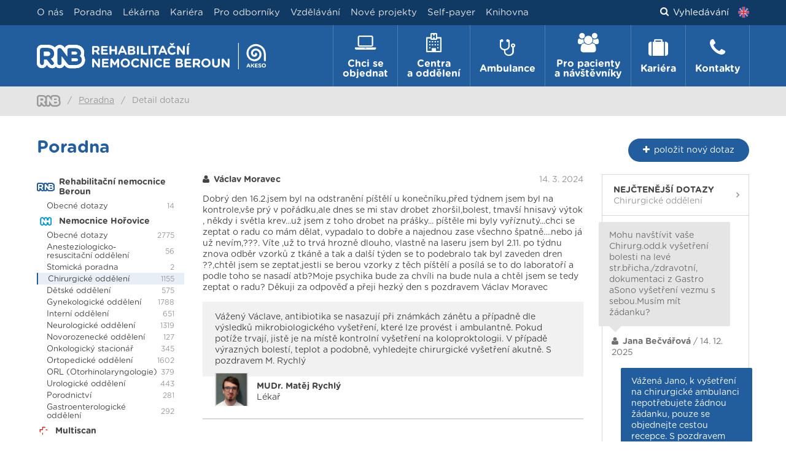

--- FILE ---
content_type: text/html; charset=utf-8
request_url: https://www.nemocnice-beroun.cz/poradna/dobry-den-16-1-21569
body_size: 62796
content:
<!DOCTYPE html>
<html lang="cs">
<head>
	<meta charset="utf-8">
	<meta name="viewport" content="width=device-width">
	<meta name="description" content="Rehabilitační nemocnice Beroun je špičkově vybavená nemocnice s kvalitními odborníky a specializovanými centry rehabilitace a artroskopie.">
	<meta name="robots" content="index, follow">

		<title>Detail dotazu | Rehabilitační nemocnice Beroun</title>

<link rel="apple-touch-icon" sizes="57x57" href="/images/rnb/favicons/apple-touch-icon-57x57.png">
<link rel="apple-touch-icon" sizes="60x60" href="/images/rnb/favicons/apple-touch-icon-60x60.png">
<link rel="apple-touch-icon" sizes="72x72" href="/images/rnb/favicons/apple-touch-icon-72x72.png">
<link rel="apple-touch-icon" sizes="76x76" href="/images/rnb/favicons/apple-touch-icon-76x76.png">
<link rel="apple-touch-icon" sizes="114x114" href="/images/rnb/favicons/apple-touch-icon-114x114.png">
<link rel="apple-touch-icon" sizes="120x120" href="/images/rnb/favicons/apple-touch-icon-120x120.png">
<link rel="apple-touch-icon" sizes="144x144" href="/images/rnb/favicons/apple-touch-icon-144x144.png">
<link rel="apple-touch-icon" sizes="152x152" href="/images/rnb/favicons/apple-touch-icon-152x152.png">
<link rel="apple-touch-icon" sizes="180x180" href="/images/rnb/favicons/apple-touch-icon-180x180.png">
<link rel="icon" type="image/png" href="/images/rnb/favicons/favicon-32x32.png" sizes="32x32">
<link rel="icon" type="image/png" href="/images/rnb/favicons/android-chrome-192x192.png" sizes="192x192">
<link rel="icon" type="image/png" href="/images/rnb/favicons/favicon-96x96.png" sizes="96x96">
<link rel="icon" type="image/png" href="/images/rnb/favicons/favicon-16x16.png" sizes="16x16">
<link rel="manifest" href="/images/rnb/favicons/manifest.json">
<link rel="mask-icon" href="/images/rnb/favicons/safari-pinned-tab.svg" color="#225e9d">
<link rel="shortcut icon" href="/images/rnb/favicons/favicon.ico">
<meta name="msapplication-TileColor" content="#225e9d">
<meta name="msapplication-TileImage" content="/images/rnb/favicons/mstile-144x144.png">
<meta name="msapplication-config" content="/images/rnb/favicons/browserconfig.xml">
<meta name="theme-color" content="#ffffff">
	    <!-- Global site tag (gtag.js) - Google Ads -->
	    <script async src="https://www.googletagmanager.com/gtag/js?id=AW-331891051"></script>
		<script>
			window.dataLayer = window.dataLayer || [];
			function gtag(){
				dataLayer.push(arguments);
			}
			gtag('js', new Date());
			gtag('config', "AW-331891051");
		</script>

	

	<link rel="stylesheet" href="/vendor/fontawesome/css/font-awesome.min.css">
	<link rel="stylesheet" href="/vendor/select2/dist/css/select2.min.css">
	<link rel="stylesheet" href="/css/rnb.css?v=1768586071"> 



	<script src="/vendor/jquery/dist/jquery.min.js"></script>

	<!-- Google Tag Manager -->
	<script>(function(w,d,s,l,i){ w[l]=w[l]||[];w[l].push({'gtm.start':
new Date().getTime(),event:'gtm.js'});var f=d.getElementsByTagName(s)[0],
j=d.createElement(s),dl=l!='dataLayer'?'&l='+l:'';j.async=true;j.src=
'https://www.googletagmanager.com/gtm.js?id='+i+dl;f.parentNode.insertBefore(j,f);
})(window,document,'script','dataLayer','GTM-PDXPTJ');</script>
	<!-- End Google Tag Manager -->

	<!-- Google Analytics -->
	<script>
		(function(i,s,o,g,r,a,m){ i['GoogleAnalyticsObject']=r;i[r]=i[r]||function(){
		(i[r].q=i[r].q||[]).push(arguments)},i[r].l=1*new Date();a=s.createElement(o),
		m=s.getElementsByTagName(o)[0];a.async=1;a.src=g;m.parentNode.insertBefore(a,m)
		})(window,document,'script','https://www.google-analytics.com/analytics.js','ga');
		ga('create', "UA-17275034-24", 'auto');
		ga('send', 'pageview');
	</script>
	<!-- End Google Analytics -->

	<meta property="og:url" content="https://www.nemocnice-beroun.cz/poradna/dobry-den-16-1-21569">
	<meta property="og:title" content="Detail dotazu | Rehabilitační nemocnice Beroun">
	<meta property="og:description" content="Rehabilitační nemocnice Beroun je špičkově vybavená nemocnice s kvalitními odborníky a specializovanými centry rehabilitace a artroskopie.">
	<meta property="og:image" content="https://www.nemocnice-beroun.cz/images/rnb/og-image-default.svg?v=2">
	<meta property="og:image:width" content="1200">
	<meta property="og:image:height" content="630">
	<meta property="og:type" content="website">


		<!-- Facebook Pixel Code -->
		<script>!function(f,b,e,v,n,t,s) { if(f.fbq)return;n=f.fbq=function(){ n.callMethod?
	n.callMethod.apply(n,arguments):n.queue.push(arguments)};
	if(!f._fbq)f._fbq=n;n.push=n;n.loaded=!0;n.version='2.0';
	n.queue=[];t=b.createElement(e);t.async=!0;
	t.src=v;s=b.getElementsByTagName(e)[0];
	s.parentNode.insertBefore(t,s)}(window, document,'script',
				'https://connect.facebook.net/en_US/fbevents.js');
			fbq('init', 2251882715030096);
			fbq('track', 'PageView');
		</script>
		<noscript><img height="1" width="1" style="display:none"
					   src="https://www.facebook.com/tr?id=2251882715030096&ev=PageView&noscript=1"
		></noscript>
		<!-- End Facebook Pixel Code -->
</head>

<body>

	<!-- Google Tag Manager (noscript) -->
	<noscript><iframe src="https://www.googletagmanager.com/ns.html?id=GTM-PDXPTJ"
					  height="0" width="0" style="display:none;visibility:hidden"></iframe></noscript>
	<!-- End Google Tag Manager (noscript) -->

	<header class="header">
		<div class="header__upper">
			<div class="container" style="height: 100%;">
				<div class="header__upper-row">
					<nav class="secondary-nav">
						<ul class="secondary-nav__list">
							<li class="secondary-nav__item">
							</li>

									<li class="secondary-nav__item mobile-hide">
										<a href="javascript:void(0)" class="secondary-nav__link js-webui-popover">O nás</a>
										<div class="webui-popover-content mobile-hide">
											<ul class="dropdown-menu">
												<li><a class="text-decoration-none" href="/o-nemocnici">O nás</a></li>
												<li><a class="text-decoration-none" href="/plan-arealu-nemocnice">Plán nemocnice</a></li>
											</ul>
										</div>
									</li>

									<li class="secondary-nav__item">
										<a href="https://www.nemocnice-beroun.cz/cs/poradna"  class="secondary-nav__link">
											Poradna
										</a>
									</li>
									<li class="secondary-nav__item">
										<a href="https://www.nemocnice-beroun.cz/cs/oddeleni/lekarna-beroun"  class="secondary-nav__link">
											Lékárna
										</a>
									</li>
									<li class="secondary-nav__item">
										<a href="https://www.nemocnice-beroun.cz/cs/kariera"  class="secondary-nav__link">
											Kariéra
										</a>
									</li>
									<li class="secondary-nav__item">
										<a href="https://www.nemocnice-beroun.cz/cs/odbornici"  class="secondary-nav__link">
											Pro odborníky
										</a>
									</li>

<li class="secondary-nav__item mobile-hide">
	<a href="javascript:void(0)" class="secondary-nav__link js-webui-popover">Vzdělávání</a>
	<div class="webui-popover-content mobile-hide">
		<ul class="dropdown-menu">
			<li><a class="text-decoration-none" href="/odbornici/vzdelavaci-akce">Akce</a></li>
			<li>
				<a class="text-decoration-none" href="/odbornici/specializacni-vzdelavani-v-oboru-osetrovatelska-pece-v-psychiatrii">
					Specializační vzdělávání v oboru Ošetřovatelská péče v psychiatrii
				</a>
			</li>
			<li><a class="text-decoration-none" href="/odbornici/staze-a-praxe">Stáže a praxe</a></li>
			<li><a class="text-decoration-none" href="/stipendijni-program">Stipendijní program</a></li>
			<li><a class="text-decoration-none" href="/odbornici/rezidencni-mista">Rezidenční místa</a></li>
		</ul>
	</div>
</li>
<li class="secondary-nav__item mobile-hide">
	<a class="secondary-nav__link mobile-hide" href="/nove-projekty">Nové projekty</a>
</li>

<li class="secondary-nav__item mobile-hide">
	<a class="secondary-nav__link mobile-hide" href="/self-payer">Self-payer</a>
</li>
<li class="secondary-nav__item mobile-hide">
	<a class="secondary-nav__link mobile-hide" href="/oddeleni/terapeuticka-knihovna">Knihovna</a>
</li>

<li class="secondary-nav__item mobile-visible"><a class="secondary-nav__link text-decoration-none" href="/odbornici/vzdelavaci-akce">Vzdělávací akce</a></li>
<li class="secondary-nav__item mobile-visible">
	<a class="secondary-nav__link text-decoration-none" href="/odbornici/specializacni-vzdelavani-v-oboru-osetrovatelska-pece-v-psychiatrii">
		Specializační vzdělávání v oboru Ošetřovatelská péče v psychiatrii
	</a>
</li>
<li class="secondary-nav__item mobile-visible"><a class="secondary-nav__link text-decoration-none" href="/odbornici/staze-a-praxe">Stáže a praxe</a></li>
<li class="secondary-nav__item mobile-visible"><a class="secondary-nav__link text-decoration-none" href="/stipendijni-program">Stipendijní program</a></li>
<li class="secondary-nav__item mobile-visible"><a class="secondary-nav__link text-decoration-none" href="/nove-projekty">Nové projekty</a></li>
<li class="secondary-nav__item mobile-visible"><a class="secondary-nav__link text-decoration-none" href="/self-payer">Self-payer</a></li>
<li class="secondary-nav__item mobile-visible"><a class="secondary-nav__link text-decoration-none" href="/oddeleni/terapeuticka-knihovna">Knihovna</a></li>

<li class="secondary-nav__item mobile-visible">
	<a class="secondary-nav__link text-decoration-none" href="/information-in-english">
		<img src="/images/flag-en.png" width="18" height="18" alt="" style="vertical-align: -4px; margin-right: .3rem;"> Information in English
	</a>
</li>

						</ul>
					</nav>
					<div class="header__search-container">

						<a href="javascript:void(0)" class="header__search-link inverse-underline-link">
							<i class="fa fa-search fa-padding-right"></i>
								Vyhledávání
						</a>

							<a class="header__lang-link" title="Information in English" href="/information-in-english">
								<img src="/images/flag-en.png" width="18" height="18" alt="Information in English">
							</a>
					</div>
				</div>

			</div>
		</div>

		<div class="relative header__lower ">
			<div class="header__lower-inner ">

				<a href="https://www.nemocnice-beroun.cz" class="header__logo-container" >
							<img src="/images/rnb/logo.svg?v=1768586071"
								 height="43"
								 class="header__logo"
						>
				</a>

					<label class="header__label mb-0" for="header__checkbox"><span class="header__label-icon"></span>Menu</label>
					<input class="header__checkbox checkbox" id="header__checkbox" type="checkbox">
					<nav class="primary-nav">
						<ul class="primary-nav__list">
<li class="primary-nav__item">
	<a class="primary-nav__link primary-nav__link--first " href="/chci-se-objednat">
		<div class="primary-nav__centered-block">
			<i class="fa fa-laptop primary-nav__fa"></i>
			<span class="primary-nav__text">Chci se <br class="primary-nav__br">objednat</span>
		</div>
	</a>
</li>

<li class="primary-nav__item">
	<a class="primary-nav__link " href="/oddeleni">
		<div class="primary-nav__centered-block">
			<i class="fa fa-hospital-o primary-nav__fa"></i>
			<span class="primary-nav__text">
					Centra<br class="primary-nav__br"> a&nbsp;oddělení
			</span>
		</div>
	</a>
	<div class="primary-subnav primary-subnav--full">
<ul class="three-column-list">
    <li class="three-column-list__item wards-list__ward-item">
                    <a class="wards-list__ward-link" href="/oddeleni/ambulance-ortopedicko-proteticka">
                Ambulance ortopedicko - protetická
            </a>

            <ul class="wards-list__office-list">
                    <li class="wards-list__office-item">
                        <a class="wards-list__office-link" href="/oddeleni/ambulance-ortopedicko-proteticka/o/ambulance-ortopedicko-proteticka">
                            Ambulance ortopedicko - protetická
                        </a>
                    </li>
            </ul>
    </li>
    <li class="three-column-list__item wards-list__ward-item">
                    <a class="wards-list__ward-link" href="/oddeleni/anesteziologicko-resuscitacni-oddeleni">
                Anesteziologicko-resuscitační oddělení
            </a>

            <ul class="wards-list__office-list">
            </ul>
    </li>
    <li class="three-column-list__item wards-list__ward-item">
                    <a class="wards-list__ward-link" href="/oddeleni/artroskopicke-centrum">
                Artroskopické centrum
            </a>

            <ul class="wards-list__office-list">
            </ul>
    </li>
    <li class="three-column-list__item wards-list__ward-item">
        
            <a href="https://www.cdr-akeso.cz/" class="wards-list__ward-link" target="_blank">
                Centrum duševní rehabilitace
            </a>
    </li>
    <li class="three-column-list__item wards-list__ward-item">
        
            <a href="https://www.1pece-akeso.cz/" class="wards-list__ward-link" target="_blank">
                Centrum jednodenní péče
            </a>
    </li>
    <li class="three-column-list__item wards-list__ward-item">
        
            <a href="https://www.spanek-akeso.cz/" class="wards-list__ward-link" target="_blank">
                Centrum spánkové medicíny
            </a>
    </li>
    <li class="three-column-list__item wards-list__ward-item">
                    <a class="wards-list__ward-link" href="/oddeleni/centralni-sterilizace">
                Centrální sterilizace
            </a>

            <ul class="wards-list__office-list">
            </ul>
    </li>
    <li class="three-column-list__item wards-list__ward-item">
                    <a class="wards-list__ward-link" href="/oddeleni/dopravni-zdravotni-sluzba">
                Dopravní zdravotní služba
            </a>

            <ul class="wards-list__office-list">
            </ul>
    </li>
    <li class="three-column-list__item wards-list__ward-item">
                    <a class="wards-list__ward-link" href="/oddeleni/interni-oddeleni-s-jednotkou-intenzivni-pece">
                Interní oddělení s jednotkou intenzivní péče
            </a>

            <ul class="wards-list__office-list">
                    <li class="wards-list__office-item">
                        <a class="wards-list__office-link" href="/oddeleni/interni-oddeleni-s-jednotkou-intenzivni-pece/o/interni-ambulance-prijmova">
                            Interní ambulance příjmová
                        </a>
                    </li>
                    <li class="wards-list__office-item">
                        <a class="wards-list__office-link" href="/oddeleni/interni-oddeleni-s-jednotkou-intenzivni-pece/o/interni-ambulance-i">
                            Interní ambulance I
                        </a>
                    </li>
                    <li class="wards-list__office-item">
                        <a class="wards-list__office-link" href="/oddeleni/interni-oddeleni-s-jednotkou-intenzivni-pece/o/kardiologicka-ambulance">
                            Kardiologická ambulance
                        </a>
                    </li>
                    <li class="wards-list__office-item">
                        <a class="wards-list__office-link" href="/oddeleni/interni-oddeleni-s-jednotkou-intenzivni-pece/o/echokardiograficka-ambulance">
                            Echokardiografická ambulance
                        </a>
                    </li>
                    <li class="wards-list__office-item">
                        <a class="wards-list__office-link" href="/oddeleni/interni-oddeleni-s-jednotkou-intenzivni-pece/o/gastroenterologicka-ambulance">
                            Gastroenterologická ambulance
                        </a>
                    </li>
                    <li class="wards-list__office-item">
                        <a class="wards-list__office-link" href="/oddeleni/interni-oddeleni-s-jednotkou-intenzivni-pece/o/revmatologicka-ambulance">
                            Revmatologická ambulance
                        </a>
                    </li>
                    <li class="wards-list__office-item">
                        <a class="wards-list__office-link" href="/oddeleni/interni-oddeleni-s-jednotkou-intenzivni-pece/o/odberova-mistnost">
                            Odběrová místnost
                        </a>
                    </li>
                    <li class="wards-list__office-item">
                        <a class="wards-list__office-link" href="/oddeleni/interni-oddeleni-s-jednotkou-intenzivni-pece/o/prakticky-lekar-pro-dospele">
                            Praktický lékař pro dospělé
                        </a>
                    </li>
                    <li class="wards-list__office-item">
                        <a class="wards-list__office-link" href="/oddeleni/interni-oddeleni-s-jednotkou-intenzivni-pece/o/interni-ambulance-ii">
                            Interní ambulance II
                        </a>
                    </li>
                    <li class="wards-list__office-item">
                        <a class="wards-list__office-link" href="/oddeleni/interni-oddeleni-s-jednotkou-intenzivni-pece/o/interni-ambulance-iii">
                            Interní ambulance III
                        </a>
                    </li>
                    <li class="wards-list__office-item">
                        <a class="wards-list__office-link" href="/oddeleni/interni-oddeleni-s-jednotkou-intenzivni-pece/o/ambulance-funkcni-diagnostiky">
                            Ambulance funkční diagnostiky
                        </a>
                    </li>
                    <li class="wards-list__office-item">
                        <a class="wards-list__office-link" href="/oddeleni/interni-oddeleni-s-jednotkou-intenzivni-pece/o/endokrinologicka-ambulance">
                            Endokrinologická ambulance
                        </a>
                    </li>
                    <li class="wards-list__office-item">
                        <a class="wards-list__office-link" href="/oddeleni/interni-oddeleni-s-jednotkou-intenzivni-pece/o/diabetologicka-ambulance">
                            Diabetologická ambulance
                        </a>
                    </li>
                    <li class="wards-list__office-item">
                        <a class="wards-list__office-link" href="/oddeleni/interni-oddeleni-s-jednotkou-intenzivni-pece/o/kardiostimulacni-ambulance">
                            Kardiostimulační ambulance
                        </a>
                    </li>
                    <li class="wards-list__office-item">
                        <a class="wards-list__office-link" href="/oddeleni/interni-oddeleni-s-jednotkou-intenzivni-pece/o/plicni-ambulance">
                            Plicní ambulance
                        </a>
                    </li>
            </ul>
    </li>
    <li class="three-column-list__item wards-list__ward-item">
                    <a class="wards-list__ward-link" href="/oddeleni/oddeleni-klinicke-biochemie-a-hematologie">
                Oddělení klinické biochemie a hematologie
            </a>

            <ul class="wards-list__office-list">
            </ul>
    </li>
    <li class="three-column-list__item wards-list__ward-item">
                    <a class="wards-list__ward-link" href="/oddeleni/oddeleni-lecebne-vyzivy-a-stravovani">
                Oddělení léčebné výživy a stravování
            </a>

            <ul class="wards-list__office-list">
            </ul>
    </li>
    <li class="three-column-list__item wards-list__ward-item">
                    <a class="wards-list__ward-link" href="/oddeleni/oddeleni-nasledne-pece">
                Oddělení následné péče
            </a>

            <ul class="wards-list__office-list">
            </ul>
    </li>
    <li class="three-column-list__item wards-list__ward-item">
                    <a class="wards-list__ward-link" href="/oddeleni/oddeleni-zobrazovacich-metod">
                Oddělení zobrazovacích metod
            </a>

            <ul class="wards-list__office-list">
                    <li class="wards-list__office-item">
                        <a class="wards-list__office-link" href="/oddeleni/oddeleni-zobrazovacich-metod/o/magneticka-rezonance">
                            Magnetická rezonance
                        </a>
                    </li>
                    <li class="wards-list__office-item">
                        <a class="wards-list__office-link" href="/oddeleni/oddeleni-zobrazovacich-metod/o/rentgen">
                            Rentgen
                        </a>
                    </li>
                    <li class="wards-list__office-item">
                        <a class="wards-list__office-link" href="/oddeleni/oddeleni-zobrazovacich-metod/o/ultrazvuk">
                            Ultrazvuk
                        </a>
                    </li>
            </ul>
    </li>
    <li class="three-column-list__item wards-list__ward-item">
                    <a class="wards-list__ward-link" href="/oddeleni/ostatni-ambulance">
                Ostatní ambulance
            </a>

            <ul class="wards-list__office-list">
                    <li class="wards-list__office-item">
                        <a class="wards-list__office-link" href="/oddeleni/ostatni-ambulance/o/gynekologicka-ambulance">
                            Gynekologická ambulance
                        </a>
                    </li>
                    <li class="wards-list__office-item">
                        <a class="wards-list__office-link" href="/oddeleni/ostatni-ambulance/o/ortopedicka-ambulance">
                            Ortopedická ambulance
                        </a>
                    </li>
                    <li class="wards-list__office-item">
                        <a class="wards-list__office-link" href="/oddeleni/ostatni-ambulance/o/urologicka-ambulance">
                            Urologická ambulance
                        </a>
                    </li>
                    <li class="wards-list__office-item">
                        <a class="wards-list__office-link" href="/oddeleni/ostatni-ambulance/o/chirurgicka-ambulance">
                            Chirurgická ambulance
                        </a>
                    </li>
                    <li class="wards-list__office-item">
                        <a class="wards-list__office-link" href="/oddeleni/ostatni-ambulance/o/ambulance-cevni-chirurgie">
                            Ambulance cévní chirurgie
                        </a>
                    </li>
                    <li class="wards-list__office-item">
                        <a class="wards-list__office-link" href="/oddeleni/ostatni-ambulance/o/plasticka-chirurgie">
                            Plastická chirurgie
                        </a>
                    </li>
            </ul>
    </li>
    <li class="three-column-list__item wards-list__ward-item">
                    <a class="wards-list__ward-link" href="/oddeleni/plasticka-chirurgie">
                Plastická chirurgie
            </a>

            <ul class="wards-list__office-list">
            </ul>
    </li>
    <li class="three-column-list__item wards-list__ward-item">
                    <a class="wards-list__ward-link" href="/oddeleni/rehabilitacni-centrum-mudr-jana-calty">
                Rehabilitační centrum MUDr. Jana Calty
            </a>

            <ul class="wards-list__office-list">
                    <li class="wards-list__office-item">
                        <a class="wards-list__office-link" href="/oddeleni/rehabilitacni-centrum-mudr-jana-calty/o/ambulance-rehabilitacniho-lekarstvi">
                            Ambulance rehabilitačního lékařství
                        </a>
                    </li>
                    <li class="wards-list__office-item">
                        <a href="https://www.rehabilitaceberoun.cz/apartmany" target="_blank" class="wards-list__office-link">
                            Apartmány
                        </a>
                    </li>
            </ul>
    </li>
    <li class="three-column-list__item wards-list__ward-item">
        <a class="wards-list__ward-link" href="https://www.nemocnice-horovice.cz/data/moxie/akesoholding/pdf/AKESO-ambulance-seznam.pdf?v=1768586071" target="_blank">
            <img src="/images/cdr/akeso_point.svg?v=1768586071" class="akeso-point-circle akeso-point-circle--small-align me-1" alt="">
            Seznam všech ambulancí AKESO
        </a>
    </li>
</ul>	</div>
</li>
<li class="primary-nav__item">
	<a class="primary-nav__link " href="/ordinace">
		<div class="primary-nav__centered-block">
			<i class="fa fa-stethoscope primary-nav__fa"></i>
			<span class="primary-nav__text">Ambulance</span>
		</div>
	</a>
	<div class="primary-subnav primary-subnav--full">
<ul class="three-column-list wards-list--offices">
    <li class="three-column-list__item">
        <a class="wards-list__office-link dark-text" href="/oddeleni/ostatni-ambulance/o/ambulance-cevni-chirurgie">
            Ambulance cévní chirurgie
        </a>
    </li>
    <li class="three-column-list__item">
        <a class="wards-list__office-link dark-text" href="/oddeleni/interni-oddeleni-s-jednotkou-intenzivni-pece/o/ambulance-funkcni-diagnostiky">
            Ambulance funkční diagnostiky
        </a>
    </li>
    <li class="three-column-list__item">
        <a class="wards-list__office-link dark-text" href="/oddeleni/ambulance-ortopedicko-proteticka/o/ambulance-ortopedicko-proteticka">
            Ambulance ortopedicko - protetická
        </a>
    </li>
    <li class="three-column-list__item">
        <a class="wards-list__office-link dark-text" href="/oddeleni/rehabilitacni-centrum-mudr-jana-calty/o/ambulance-rehabilitacniho-lekarstvi">
            Ambulance rehabilitačního lékařství
        </a>
    </li>
    <li class="three-column-list__item">
        <a class="wards-list__office-link dark-text" href="/oddeleni/interni-oddeleni-s-jednotkou-intenzivni-pece/o/diabetologicka-ambulance">
            Diabetologická ambulance
        </a>
    </li>
    <li class="three-column-list__item">
        <a class="wards-list__office-link dark-text" href="/oddeleni/interni-oddeleni-s-jednotkou-intenzivni-pece/o/echokardiograficka-ambulance">
            Echokardiografická ambulance
        </a>
    </li>
    <li class="three-column-list__item">
        <a class="wards-list__office-link dark-text" href="/oddeleni/interni-oddeleni-s-jednotkou-intenzivni-pece/o/endokrinologicka-ambulance">
            Endokrinologická ambulance
        </a>
    </li>
    <li class="three-column-list__item">
        <a class="wards-list__office-link dark-text" href="/oddeleni/interni-oddeleni-s-jednotkou-intenzivni-pece/o/gastroenterologicka-ambulance">
            Gastroenterologická ambulance
        </a>
    </li>
    <li class="three-column-list__item">
        <a class="wards-list__office-link dark-text" href="/oddeleni/ostatni-ambulance/o/gynekologicka-ambulance">
            Gynekologická ambulance
        </a>
    </li>
    <li class="three-column-list__item">
        <a class="wards-list__office-link dark-text" href="/oddeleni/ostatni-ambulance/o/chirurgicka-ambulance">
            Chirurgická ambulance
        </a>
    </li>
    <li class="three-column-list__item">
        <a class="wards-list__office-link dark-text" href="/oddeleni/interni-oddeleni-s-jednotkou-intenzivni-pece/o/interni-ambulance-i">
            Interní ambulance I
        </a>
    </li>
    <li class="three-column-list__item">
        <a class="wards-list__office-link dark-text" href="/oddeleni/interni-oddeleni-s-jednotkou-intenzivni-pece/o/interni-ambulance-ii">
            Interní ambulance II
        </a>
    </li>
    <li class="three-column-list__item">
        <a class="wards-list__office-link dark-text" href="/oddeleni/interni-oddeleni-s-jednotkou-intenzivni-pece/o/interni-ambulance-iii">
            Interní ambulance III
        </a>
    </li>
    <li class="three-column-list__item">
        <a class="wards-list__office-link dark-text" href="/oddeleni/interni-oddeleni-s-jednotkou-intenzivni-pece/o/interni-ambulance-prijmova">
            Interní ambulance příjmová
        </a>
    </li>
    <li class="three-column-list__item">
        <a class="wards-list__office-link dark-text" href="/oddeleni/interni-oddeleni-s-jednotkou-intenzivni-pece/o/kardiologicka-ambulance">
            Kardiologická ambulance
        </a>
    </li>
    <li class="three-column-list__item">
        <a class="wards-list__office-link dark-text" href="/oddeleni/interni-oddeleni-s-jednotkou-intenzivni-pece/o/kardiostimulacni-ambulance">
            Kardiostimulační ambulance
        </a>
    </li>
    <li class="three-column-list__item">
        <a class="wards-list__office-link dark-text" href="/oddeleni/ostatni-ambulance/o/nutricni-ambulance">
            Nutriční ambulance
        </a>
    </li>
    <li class="three-column-list__item">
        <a class="wards-list__office-link dark-text" href="/oddeleni/interni-oddeleni-s-jednotkou-intenzivni-pece/o/odberova-mistnost">
            Odběrová místnost
        </a>
    </li>
    <li class="three-column-list__item">
        <a class="wards-list__office-link dark-text" href="/oddeleni/ostatni-ambulance/o/ortopedicka-ambulance">
            Ortopedická ambulance
        </a>
    </li>
    <li class="three-column-list__item">
        <a class="wards-list__office-link dark-text" href="/oddeleni/ostatni-ambulance/o/plasticka-chirurgie">
            Plastická chirurgie
        </a>
    </li>
    <li class="three-column-list__item">
        <a class="wards-list__office-link dark-text" href="/oddeleni/interni-oddeleni-s-jednotkou-intenzivni-pece/o/plicni-ambulance">
            Plicní ambulance
        </a>
    </li>
    <li class="three-column-list__item">
        <a class="wards-list__office-link dark-text" href="/oddeleni/interni-oddeleni-s-jednotkou-intenzivni-pece/o/prakticky-lekar-pro-dospele">
            Praktický lékař pro dospělé
        </a>
    </li>
    <li class="three-column-list__item">
        <a class="wards-list__office-link dark-text" href="/oddeleni/interni-oddeleni-s-jednotkou-intenzivni-pece/o/revmatologicka-ambulance">
            Revmatologická ambulance
        </a>
    </li>
    <li class="three-column-list__item">
        <a class="wards-list__office-link dark-text" href="/oddeleni/ostatni-ambulance/o/urologicka-ambulance">
            Urologická ambulance
        </a>
    </li>
    <li class="three-column-list__item wards-list__ward-item">
        <a class="wards-list__ward-link" href="https://www.nemocnice-horovice.cz/data/moxie/akesoholding/pdf/AKESO-ambulance-seznam.pdf?v=1768586071" target="_blank">
            <img src="/images/cdr/akeso_point.svg?v=1768586071" class="akeso-point-circle akeso-point-circle--small-align me-1" alt="">
            Seznam všech ambulancí AKESO
        </a>
    </li>
</ul>	</div>
</li>
<li class="primary-nav__item">
	<a class="primary-nav__link " href="/pacienti">
		<div class="primary-nav__centered-block">
			<i class="fa fa-group primary-nav__fa"></i>
			<span class="primary-nav__text">Pro pacienty<br class="primary-nav__br"> a&nbsp;návštěvníky</span>
		</div>
	</a>
	<div class="primary-subnav primary-subnav--full">
<ul class="three-column-list wards-list--offices">
    <li class="three-column-list__item">
        <a class="wards-list__office-link dark-text" href="/ceniky">
            Ceníky
        </a>
    </li>
    <li class="three-column-list__item">
        <a class="wards-list__office-link dark-text" href="/gdpr">
            GDPR
        </a>
    </li>
    <li class="three-column-list__item">
        <a class="wards-list__office-link dark-text" href="/kavarna">
            Kavárna
        </a>
    </li>
    <li class="three-column-list__item">
        <a class="wards-list__office-link dark-text" href="/kvalita-a-bezpeci">
            Kvalita a bezpečí
        </a>
    </li>
    <li class="three-column-list__item">
        <a class="wards-list__office-link dark-text" href="/parkovani">
            Parkování
        </a>
    </li>
    <li class="three-column-list__item">
        <a class="wards-list__office-link dark-text" href="/pravidla-navstev">
            Pravidla návštěv
        </a>
    </li>
    <li class="three-column-list__item">
        <a class="wards-list__office-link dark-text" href="/duchovni-pece">
            Duchovní péče
        </a>
    </li>
    <li class="three-column-list__item">
        <a class="wards-list__office-link dark-text" href="/poplatky">
            Poplatky
        </a>
    </li>
    <li class="three-column-list__item">
        <a class="wards-list__office-link dark-text" href="/postup-pri-vyrizovani-stiznosti">
            Postup při vyřizování stížností
        </a>
    </li>
    <li class="three-column-list__item">
        <a class="wards-list__office-link dark-text" href="/prava-a-povinnosti-pacientu">
            Práva a povinnosti pacientů
        </a>
    </li>
    <li class="three-column-list__item">
        <a class="wards-list__office-link dark-text" href="/pro-neslysici">
            Pro neslyšící
        </a>
    </li>
    <li class="three-column-list__item">
        <a class="wards-list__office-link dark-text" href="/smluvni-pojistovny">
            Smluvní pojišťovny
        </a>
    </li>
    <li class="three-column-list__item">
        <a class="wards-list__office-link dark-text" href="/vnitrni-rad-nemocnice">
            Vnitřní řád nemocnice
        </a>
    </li>
    <li class="three-column-list__item">
        <a class="wards-list__office-link dark-text" href="/zakladni-informace-k-ambulancim">
            Základní informace k ambulancím
        </a>
    </li>
    <li class="three-column-list__item">
        <a class="wards-list__office-link dark-text" href="/zadost-o-nahlizeni-vypis-a-kopie-zdravotnicke-dokumentace-a-vyplneni-pojistnych-udalosti">
            Žádost o nahlížení, výpis a kopie zdravotnické dokumentace a vyplnění pojistných událostí
        </a>
    </li>
    <li class="three-column-list__item">
        <a href="https://www.rehabilitaceberoun.cz/apartmany" target="_blank" class="wards-list__office-link dark-text">
            Apartmány Rehabilitačního centra MUDr. Jana Calty
        </a>
    </li>
</ul>	</div>
</li>
<li class="primary-nav__item">
	<a class="primary-nav__link " href="/kariera">
		<div class="primary-nav__centered-block">
			<i class="fa fa-suitcase primary-nav__fa"></i>
			<span class="primary-nav__text">Kariéra</span>
		</div>
	</a>
</li>
<li class="primary-nav__item">
	<a class="primary-nav__link " href="/kontakty">
		<div class="primary-nav__centered-block">
			<i class="fa fa-phone primary-nav__fa"></i>
			<span class="primary-nav__text">Kontakty</span>
		</div>
	</a>
</li>
									<li class="secondary-nav__item mobile-hide">
										<a href="javascript:void(0)" class="secondary-nav__link js-webui-popover">O nás</a>
										<div class="webui-popover-content mobile-hide">
											<ul class="dropdown-menu">
												<li><a class="text-decoration-none" href="/o-nemocnici">O nás</a></li>
												<li><a class="text-decoration-none" href="/plan-arealu-nemocnice">Plán nemocnice</a></li>
											</ul>
										</div>
									</li>

									<li class="secondary-nav__item">
										<a href="https://www.nemocnice-beroun.cz/cs/poradna"  class="secondary-nav__link">
											Poradna
										</a>
									</li>
									<li class="secondary-nav__item">
										<a href="https://www.nemocnice-beroun.cz/cs/oddeleni/lekarna-beroun"  class="secondary-nav__link">
											Lékárna
										</a>
									</li>
									<li class="secondary-nav__item">
										<a href="https://www.nemocnice-beroun.cz/cs/kariera"  class="secondary-nav__link">
											Kariéra
										</a>
									</li>
									<li class="secondary-nav__item">
										<a href="https://www.nemocnice-beroun.cz/cs/odbornici"  class="secondary-nav__link">
											Pro odborníky
										</a>
									</li>

<li class="secondary-nav__item mobile-hide">
	<a href="javascript:void(0)" class="secondary-nav__link js-webui-popover">Vzdělávání</a>
	<div class="webui-popover-content mobile-hide">
		<ul class="dropdown-menu">
			<li><a class="text-decoration-none" href="/odbornici/vzdelavaci-akce">Akce</a></li>
			<li>
				<a class="text-decoration-none" href="/odbornici/specializacni-vzdelavani-v-oboru-osetrovatelska-pece-v-psychiatrii">
					Specializační vzdělávání v oboru Ošetřovatelská péče v psychiatrii
				</a>
			</li>
			<li><a class="text-decoration-none" href="/odbornici/staze-a-praxe">Stáže a praxe</a></li>
			<li><a class="text-decoration-none" href="/stipendijni-program">Stipendijní program</a></li>
			<li><a class="text-decoration-none" href="/odbornici/rezidencni-mista">Rezidenční místa</a></li>
		</ul>
	</div>
</li>
<li class="secondary-nav__item mobile-hide">
	<a class="secondary-nav__link mobile-hide" href="/nove-projekty">Nové projekty</a>
</li>

<li class="secondary-nav__item mobile-hide">
	<a class="secondary-nav__link mobile-hide" href="/self-payer">Self-payer</a>
</li>
<li class="secondary-nav__item mobile-hide">
	<a class="secondary-nav__link mobile-hide" href="/oddeleni/terapeuticka-knihovna">Knihovna</a>
</li>

<li class="secondary-nav__item mobile-visible"><a class="secondary-nav__link text-decoration-none" href="/odbornici/vzdelavaci-akce">Vzdělávací akce</a></li>
<li class="secondary-nav__item mobile-visible">
	<a class="secondary-nav__link text-decoration-none" href="/odbornici/specializacni-vzdelavani-v-oboru-osetrovatelska-pece-v-psychiatrii">
		Specializační vzdělávání v oboru Ošetřovatelská péče v psychiatrii
	</a>
</li>
<li class="secondary-nav__item mobile-visible"><a class="secondary-nav__link text-decoration-none" href="/odbornici/staze-a-praxe">Stáže a praxe</a></li>
<li class="secondary-nav__item mobile-visible"><a class="secondary-nav__link text-decoration-none" href="/stipendijni-program">Stipendijní program</a></li>
<li class="secondary-nav__item mobile-visible"><a class="secondary-nav__link text-decoration-none" href="/nove-projekty">Nové projekty</a></li>
<li class="secondary-nav__item mobile-visible"><a class="secondary-nav__link text-decoration-none" href="/self-payer">Self-payer</a></li>
<li class="secondary-nav__item mobile-visible"><a class="secondary-nav__link text-decoration-none" href="/oddeleni/terapeuticka-knihovna">Knihovna</a></li>

<li class="secondary-nav__item mobile-visible">
	<a class="secondary-nav__link text-decoration-none" href="/information-in-english">
		<img src="/images/flag-en.png" width="18" height="18" alt="" style="vertical-align: -4px; margin-right: .3rem;"> Information in English
	</a>
</li>
							<li class="mobile-search">
								


<form action="/poradna/dobry-den-16-1-21569" method="post" data-adt-submit-form id="frm-searchFormMobile-form" class="mobile-search__container">
	<i class="fa fa-search mobile-search__fa"></i>
	<input type="text" name="search" placeholder="Vyhledávejte..." class="mobile-search__input" id="frm-searchFormMobile-form-search" required data-nette-rules='[{"op":":filled","msg":"Zadejte prosím hledaný výraz."}]'>
	<button type="submit" name="_submit" class="btn btn-primary" hidden="hidden">web.searchForm.submit</button>
<input type="hidden" name="_do" value="searchFormMobile-form-submit"></form>


							</li>
						</ul>
					</nav>
			</div>



<form action="/poradna/dobry-den-16-1-21569" method="post" data-adt-submit-form id="frm-searchForm-form" class="ajax">
	<div class="header-search">
		<div class="container height-100">
			<div class="relative">
				<div class="header-search__background">
						<input type="text" name="search" placeholder="Vyhledávejte..." class="header-search__input" id="frm-searchForm-form-search" required data-nette-rules='[{"op":":filled","msg":"Zadejte prosím hledaný výraz."}]'>
						<button type="submit" name="_submit" class="btn btn-primary" hidden="hidden">web.searchForm.submit</button>
					<i class="fa fa-close header-search__close"></i>
				</div>
			</div>
		</div>
	</div>
<input type="hidden" name="_do" value="searchForm-form-submit"></form>

		</div>
	</header>

			<section class="breadcrumbs">
				<div class="container">
					<a class="breadcrumbs__link breadcrumbs__item" href="/">
							<img src="/images/rnb/breadcrumbs.svg" width="auto" height="19" class="breadcrumbs__item breadcrumbs__item--logo">
						
					</a>
							<span class="breadcrumbs__item breadcrumbs__item--slash">/</span> <a href="/poradna" class="breadcrumbs__link breadcrumbs__item">Poradna</a>
						<span class="breadcrumbs__item breadcrumbs__item--slash">/</span>
						<span class="breadcrumbs__item">
Detail dotazu						</span>
				</div>
			</section>




<div class="container">
	<div class="relative">

		<div class="headline-container relative">
			<h1>Poradna</h1>
			<div class="headline-container__button-right">
				<a class="button" href="/poradna/novy-dotaz"><i class="fa fa-plus fa-padding-right"></i><span class="mobile-hide">položit </span>nový dotaz</a>
			</div>
		</div>

		<div class="support-columns">
<div class="support-columns__left">
	<aside class="aside">
		<div class="aside-block aside-block--borderless support-columns__affix-container">


				<h4 class="support-categories__headline">
					<img src="/images/rnb/career.svg" class="support-categories__headline-icon">
					<span class="support-categories__headline-text inline-block">
							Rehabilitační nemocnice Beroun
					</span>
				</h4>

				<ul class="support-categories">
					<li class="support-categories__item relative">
						<a href="/poradna/rnb" class="support-categories__link support-categories__link--borderless">Obecné dotazy</a>
						<span class="support-categories__count">14</span>
					</li>
				</ul>

				<h4 class="support-categories__headline">
					<img src="/images/nh/career.svg" class="support-categories__headline-icon">
					<span class="support-categories__headline-text inline-block">
							Nemocnice Hořovice
					</span>
				</h4>

				<ul class="support-categories">
					<li class="support-categories__item relative">
						<a href="/poradna/nh" class="support-categories__link support-categories__link--borderless">Obecné dotazy</a>
						<span class="support-categories__count">2775</span>
					</li>
					<li class="support-categories__item relative" data=order"1">
						<a href="/poradna/nh/anesteziologicko-resuscitacni-oddeleni" class="support-categories__link support-categories__link--borderless">
							Anesteziologicko-resuscitační oddělení
						</a>
						<span class="support-categories__count">56</span>
					</li>
					<li class="support-categories__item relative" data=order"2">
						<a href="/poradna/nh/stomicka-poradna" class="support-categories__link support-categories__link--borderless">
							Stomická poradna
						</a>
						<span class="support-categories__count">2</span>
					</li>
					<li class="support-categories__item relative" data=order"5">
						<a href="/poradna/nh/chirurgicke-oddeleni" class="support-categories__link support-categories__link--borderless support-categories__link--active">
							Chirurgické oddělení
						</a>
						<span class="support-categories__count">1155</span>
					</li>
					<li class="support-categories__item relative" data=order"6">
						<a href="/poradna/nh/detske-oddeleni" class="support-categories__link support-categories__link--borderless">
							Dětské oddělení
						</a>
						<span class="support-categories__count">575</span>
					</li>
					<li class="support-categories__item relative" data=order"7">
						<a href="/poradna/nh/gynekologicke-oddeleni" class="support-categories__link support-categories__link--borderless">
							Gynekologické oddělení
						</a>
						<span class="support-categories__count">1788</span>
					</li>
					<li class="support-categories__item relative" data=order"8">
						<a href="/poradna/nh/interni-oddeleni" class="support-categories__link support-categories__link--borderless">
							Interní oddělení
						</a>
						<span class="support-categories__count">651</span>
					</li>
					<li class="support-categories__item relative" data=order"10">
						<a href="/poradna/nh/neurologicke-oddeleni" class="support-categories__link support-categories__link--borderless">
							Neurologické oddělení
						</a>
						<span class="support-categories__count">1319</span>
					</li>
					<li class="support-categories__item relative" data=order"11">
						<a href="/poradna/nh/novorozenecke-oddeleni" class="support-categories__link support-categories__link--borderless">
							Novorozenecké oddělení
						</a>
						<span class="support-categories__count">127</span>
					</li>
					<li class="support-categories__item relative" data=order"16">
						<a href="/poradna/nh/onkologicky-stacionar" class="support-categories__link support-categories__link--borderless">
							Onkologický stacionář
						</a>
						<span class="support-categories__count">345</span>
					</li>
					<li class="support-categories__item relative" data=order"17">
						<a href="/poradna/nh/ortopedicke-oddeleni" class="support-categories__link support-categories__link--borderless">
							Ortopedické oddělení
						</a>
						<span class="support-categories__count">1602</span>
					</li>
					<li class="support-categories__item relative" data=order"25">
						<a href="/poradna/nh/orl-otorhinolaryngologie" class="support-categories__link support-categories__link--borderless">
							ORL (Otorhinolaryngologie)
						</a>
						<span class="support-categories__count">379</span>
					</li>
					<li class="support-categories__item relative" data=order"28">
						<a href="/poradna/nh/urologicke-oddeleni" class="support-categories__link support-categories__link--borderless">
							Urologické oddělení
						</a>
						<span class="support-categories__count">443</span>
					</li>
					<li class="support-categories__item relative" data=order"29">
						<a href="/poradna/nh/porodnictvi" class="support-categories__link support-categories__link--borderless">
							Porodnictví
						</a>
						<span class="support-categories__count">281</span>
					</li>
					<li class="support-categories__item relative" data=order"30">
						<a href="/poradna/nh/gastroenterologicke-oddeleni" class="support-categories__link support-categories__link--borderless">
							Gastroenterologické oddělení
						</a>
						<span class="support-categories__count">292</span>
					</li>
				</ul>

				<h4 class="support-categories__headline">
					<img src="/images/ms/career.svg" class="support-categories__headline-icon">
					<span class="support-categories__headline-text inline-block">
							Multiscan
					</span>
				</h4>

				<ul class="support-categories">
					<li class="support-categories__item relative">
						<a href="/poradna/ms" class="support-categories__link support-categories__link--borderless">Onkologické dotazy</a>
						<span class="support-categories__count">429</span>
					</li>
				</ul>

				<h4 class="support-categories__headline">
					<img src="/images/dc/career.svg" class="support-categories__headline-icon">
					<span class="support-categories__headline-text inline-block">
							AKESO POLIKLINIKA
					</span>
				</h4>

				<ul class="support-categories">
					<li class="support-categories__item relative">
						<a href="/poradna/dc" class="support-categories__link support-categories__link--borderless">Obecné dotazy</a>
						<span class="support-categories__count">0</span>
					</li>
					<li class="support-categories__item relative" data=order"1">
						<a href="/poradna/dc/ambulance-akeso-polikliniky" class="support-categories__link support-categories__link--borderless">
							Ambulance AKESO POLIKLINIKY
						</a>
						<span class="support-categories__count">0</span>
					</li>
				</ul>
		</div>
	</aside>
</div>

<script>
	$('.facility-select').on('select2:select', function(e) {
		var facility = e.params.data.id;
		var dbName = e.params.data.element.dataset.dbName;
	});
</script>
			<div class="support-columns__middle">
				<div class="support-question">
					<div><strong><i class="fa fa-user fa-padding-right"></i>Václav Moravec</strong><span class="support-question__date">14. 3. 2024</span></div>
					<p class="support-question__question">Dobrý den 16.2.jsem byl na odstranění píštělí u konečníku,před týdnem jsem byl na kontrole,vše prý v pořádku,ale dnes se mi stav drobet zhoršil,bolest, tmavší hnisavý výtok , někdy i světla krev...už jsem z toho drobet na prášky... píštěle mi byly vyříznutý...chci se zeptat o radu co mám dělat, vypadalo to dobře a najednou zase všechno špatně....nebo já už nevím,???. Víte ,už to trvá hrozně dlouho, vlastně na laseru jsem byl 2.11. po týdnu znova odběr vzorků z tkáně a tak a další týden se to podebralo tak byl zaveden dren ??,chtěl jsem se zeptat,jestli se berou vzorky z těch píštělí a posílá se to do laboratoří a podle toho se nasadí atb?Moje psychika bude za chvíli na bude nula a chtěl jsem se tedy zeptat o radu?
Děkuji za odpověď a přeji hezký den s pozdravem Václav Moravec </p>
					<p class="support-question__answer">Vážený Václave, antibiotika se nasazují při známkách zánětu a případně dle výsledků mikrobiologického vyšetření, které lze provést i ambulantně. Pokud potíže trvají, jistě je na místě kontrolní vyšetření na koloproktologii. V případě výrazných bolestí, teplot a podobně, vyhledejte chirurgické vyšetření akutně. S pozdravem M. Rychlý </p>
					<div class="support-question__author-block">
<div class="support-question__author-div">
<img class="support-question__author-image" src="/data/zn6zt1.rychly.jpg">
</div>


	<span class="support-question__author">
		<strong>MUDr. Matěj Rychlý</strong><br>
			Lékař
	</span>
					</div>
				</div>
			</div>

<div class="support-columns__right">
	<div class="aside-block">
		<a class="text-decoration-none" href="/poradna/nh/chirurgicke-oddeleni">
			<h4 class="aside-block__headline aside-block__headline--caret">
				Nejčtenější dotazy<span class="aside-block__subheadline">Chirurgické oddělení</span>
			</h4>
		</a>
				<a class="chat-bubble chat-bubble--aside" href="/poradna/mohu-navsti-53-32669">
					Mohu navštívit vaše Chirurg.odd.k vyšetření bolesti na levé str.břicha./zdravotní, dokumentaci z Gastro aSono vyšetření vezmu s sebou.Musím mít žádanku?
				</a>
					<div class="chat-bubble__info chat-bubble__info--aside"><i class="fa fa-user fa-padding-right"></i><strong>Jana Bečvářová</strong> / 14. 12. 2025</div>
				<a class="chat-bubble chat-bubble--response chat-bubble--aside" href="/poradna/mohu-navsti-53-32669">
					Vážená Jano, k vyšetření na chirurgické ambulanci nepotřebujete žádnou žádanku, pouze se objednejte cestou recepce. S pozdravem MUDr. M. Rychlý 
				</a>
				<div class="chat-bubble__info chat-bubble__info--aside chat-bubble__info--response">13. 1. 2026 / <strong class="blue-text">MUDr. Matěj Rychlý </strong><i class="fa fa-user-md blue-text fa-padding-left"></i></div>
				<div style="clear: both"></div><hr class="chat-bubble__hr">
				<a class="chat-bubble chat-bubble--aside" href="/poradna/dobry-den-chte-23-32852">
					Dobrý den chtěla bych se zeptat jestli je v nemocnici Hořovice otevřena nová cévní ambulance.dekuji
				</a>
					<div class="chat-bubble__info chat-bubble__info--aside"><i class="fa fa-user fa-padding-right"></i><strong>Michala Doležalová</strong> / 7. 1. 2026</div>
				<a class="chat-bubble chat-bubble--response chat-bubble--aside" href="/poradna/dobry-den-chte-23-32852">
					 Vážená Michaelo, nevím, co si pod pojmem "nová cévní ambulance" představujete. V současné době je cévní ambulance každý čtvrtek a má ji MUDr. Opatrný. S…
				</a>
				<div class="chat-bubble__info chat-bubble__info--aside chat-bubble__info--response">13. 1. 2026 / <strong class="blue-text">MUDr. Matěj Rychlý </strong><i class="fa fa-user-md blue-text fa-padding-left"></i></div>
				<div style="clear: both"></div><hr class="chat-bubble__hr">
				<a class="chat-bubble chat-bubble--aside" href="/poradna/dobry-den-jsem-u-99-32762">
					Dobrý den,
jsem úzkostnější povahy a při zvýšeném stresu (např. v období svátků) mám tendenci více sledovat své tělo. Dlouhodobě (cca 20 let) vím o malé…
				</a>
					<div class="chat-bubble__info chat-bubble__info--aside"><i class="fa fa-user fa-padding-right"></i><strong>Jirka</strong> / 26. 12. 2025</div>
				<a class="chat-bubble chat-bubble--response chat-bubble--aside" href="/poradna/dobry-den-jsem-u-99-32762">
					Vážený Jirko, pokud se uzlina v horizontu mnoha let nijak nemění, pak se opravdu s největší pravděpodobností jedná o pro Vás normální nález. Vyšetřením krve…
				</a>
				<div class="chat-bubble__info chat-bubble__info--aside chat-bubble__info--response">13. 1. 2026 / <strong class="blue-text">MUDr. Matěj Rychlý </strong><i class="fa fa-user-md blue-text fa-padding-left"></i></div>
				
		<div class="aside-block__button-container">
			<a class="button button--small" href="/poradna/novy-dotaz">položit nový dotaz</a>
		</div>
	</div>
</div>		</div>
		<br class="clear">
	</div>
</div>


<script src="/vendor/bootstrap/js/affix.js"></script>
<script>
$(function() {
	$('.support-columns__affix-container').affix({
		offset: {
			top: $('.support-columns__affix-container').offset().top - 20
		}
	});
});
</script>

	<div class="mobile-visible">
		<div class="container ">
    <hr>


    <div class="relative">
        <section class="homepage-logos">
            <a href="https://www.akesoholding.cz/" class="homepage-logos__item" target="_blank"><img src="/images/homepage-logos__akeso.svg?v=1768586071" width="132" class="homepage-logos__logo" style="opacity: .52"></a>
            <a href="https://www.nemocnice-horovice.cz/" class="homepage-logos__item" target="_blank"><img src="/images/homepage-logos__nh.svg?v=1768586071" width="132" class="homepage-logos__logo"></a>
            <a href="https://www.akeso-poliklinika.cz/" class="homepage-logos__item" target="_blank"><img src="/images/homepage-logos__dc.svg?v=1768586071" width="285" class="homepage-logos__logo" style="opacity: .55"></a>
            <a href="https://www.cdr-akeso.cz/" class="homepage-logos__item" target="_blank"><img src="/images/homepage-logos__cdr.svg?v=1768586071" width="244" class="homepage-logos__logo" style="opacity: .75"></a>
            <a href="https://www.multiscan.cz/" class="homepage-logos__item" target="_blank"><img src="/images/homepage-logos__ms.svg?v=1768586071" width="110" class="homepage-logos__logo" style="opacity: .75"></a>
            <a href="https://www.multiscan.cz/oddeleni/multiscan-pharma" class="homepage-logos__item" target="_blank"><img src="/images/multiscan-pharma.svg" width="120" class="homepage-logos__logo" style="opacity: .75"></a>
            <a href="https://www.kocpardubickehokraje.cz/" class="homepage-logos__item" target="_blank"><img src="/images/homepage-logos__koc.png" width="167" class="homepage-logos__logo" style="opacity: .75"></a>
            <a href="https://www.somascan.cz/" class="homepage-logos__item" target="_blank"><img src="/images/homepage-logos__somascan.svg?v=1768586071" width="124" class="homepage-logos__logo" style="opacity: .55"></a>
            <a href="https://www.akeso-ambulance.cz/" class="homepage-logos__item" target="_blank"><img src="/images/homepage-logos__aa.svg?v=1768586071" width="280" class="homepage-logos__logo" style="opacity: .55"></a>
            <a href="https://www.gynporam.cz/" class="homepage-logos__item" target="_blank"><img src="/images/homepage-logos__ga.svg?v=1768586071" width="152" class="homepage-logos__logo"></a>
            <a href="https://www.senimed.cz/" class="homepage-logos__item" target="_blank"><img src="/images/homepage-logos__senimed.svg" width="105" class="homepage-logos__logo" style="opacity: .6"></a>
            <a href="https://www.nemocnice-beroun.cz/oddeleni/lekarna-beroun" class="homepage-logos__item" target="_blank"><img src="/images/homepage-logos__lb.png" width="120" class="homepage-logos__logo" style="opacity: .6"></a>
            <a href="https://www.lekarna-horovice.cz/" class="homepage-logos__item" target="_blank"><img src="/images/homepage-logos__lh.png" width="133" class="homepage-logos__logo" style="opacity: .6"></a>
            <a href="https://www.altoa.cz/" class="homepage-logos__item" target="_blank"><img src="/images/homepage-logos__altoa.svg?v=1768586071" height="32.2" class="homepage-logos__logo" style="opacity: .6"></a>
            <a href="https://www.altoamedicaltourism.com/" class="homepage-logos__item" target="_blank"><img src="/images/homepage-logos__altoa-medical.svg?v=1768586071" height="30" class="homepage-logos__logo" style="opacity: .6"></a>
            <a href="https://www.ondrejov.cz/" class="homepage-logos__item" target="_blank"><img src="/images/homepage-logos__dps.svg?v=1768586071" height="37" class="homepage-logos__logo" style="opacity: .6"></a>
            <a href="https://mindwell.cz/" class="homepage-logos__item" target="_blank"><img src="/images/homepage-logos__mw.svg?v=1768586071" height="22" class="homepage-logos__logo" style="opacity: .7"></a>
            <a href="https://www.cteam.cz/" class="homepage-logos__item homepage-logos__item--cteam" target="_blank"><img src="/images/homepage-logos__cteam.svg?v=1768586071" height="46" class="homepage-logos__logo" style="opacity: .85"></a>
            <a href="http://www.mediservis.cz/" class="homepage-logos__item" target="_blank"><img src="/images/homepage-logos__mediservis.png" height="29" class="homepage-logos__logo"></a>
        </section>
    </div>
</div>
	</div>

	<footer class="footer">
		<div class="container">
			<div class="relative">
				<hr>
				<div class="footer-row">
					<div class="footer-row__left">
						<div class="footer-certificates">
							<span class="footer-certificates__text">
								Jsme držiteli
							</span>
								<a href="/pdf/rnb-certifikat-akreditace.pdf?v=1768586071" class="footer-certificates__badge" target="_blank"><img src="/images/nh/certificate-sak@2x.png" width="36" height="36"></a>


						</div>
						<ul class="footer__list">
								<li class="footer__item">
									<a class="footer__link" href="/pravni-prohlaseni">
										Právní prohlášení
									</a>
								</li>
								<li class="footer__item footer__item--slash">
									<a class="footer__link" href="/cookies">Cookies</a>
								</li>
								<li class="footer__item footer__item--slash">
									<a href="https://get.teamviewer.com/6ccp7t5" class="footer__link" target="_blank">
										IT podpora
									</a>
								</li>
								<li class="footer__item footer__item--slash">
                                    <a href="https://strava.nember.cz/SISAkordBeroun/Login.aspx?ReturnUrl=%2fSISAkordBeroun%2f" class="footer__link" target="_blank">
                                        <i class="fa fa-cutlery fa-padding-right"></i>Objednávka jídel
                                    </a>
                                </li>
								<li class="footer__item footer__item--slash">
									<a class="footer__link" target="_blank" href="/pro-media">
										Pro média
									</a>
								</li>
								<li class="footer__item footer__item--slash">
									<a
											href="https://www.facebook.com/rehabilitacninemocniceberoun"
										class="footer__link" target="_blank"><i class="fa fa-facebook-official fa-padding-right"></i>Facebook</a>
								</li>
							<li class="footer__item footer__item--slash">
								<a href="https://www.youtube.com/channel/UCfkF3TdAFHKKl5wDMJr139Q/featured" class="footer__link" target="_blank"><i class="fa fa-youtube-play fa-padding-right"></i>YouTube</a>
							</li>
								<li class="footer__item footer__item--slash">
									<a
											href="https://www.linkedin.com/company/rehabilitacninemocniceberoun/"
										class="footer__link" target="_blank"
									>
										<i class="fa fa-linkedin fa-padding-right"></i>LinkedIn
									</a>
								</li>
						</ul>
					</div>
					<a href="https://www.appsdevteam.com" target="_blank" class="mobile-hide footer__logo-container">
						<img src="/images/adt-text.svg" alt="Apps Dev Team" class="footer__logo">
					</a>
				</div>
			</div>
		</div>
	</footer>

	<footer class="akeso-footer">
		<div class="akeso-footer__container">
			<span class="akeso-footer__logo-container">
                <a href="https://www.akesoholding.cz" target="_blank" class="stretched-link"></a>
				<img src="/images/akeso-horizontal-white.svg" class="akeso-footer__logo" height="20">

				<span class="akeso-footer__motto">
					Zdraví člověka. Lidskost. Vstřícnost.
				</span>

			</span>

            <a
                href="https://www.deloitte.com/cz-sk/cs/services/deloitte-private/about/deloitte-private-best-managed-companies.html"
                rel="noreferrer nofollow"
                target="_blank"
                class="akeso-footer__bmc2020-container"
            >
                <img src="/images/BMC_CZECHIA_logo_2025_white-green_nobackground.png?v=1768586071" alt="Deloitte - Czech Best Managed Companies 2025" class="akeso-footer__bmc2020" height="40">
            </a>

            <span class="akeso-footer__copyright">©2026 AKESO holding a.s.</span>
		</div>
	</footer>



	<script src="/js/netteForms.min.js"></script>
	<script src="/vendor/select2/dist/js/select2.min.js"></script>
	<script src="/vendor/nette.ajax.js/nette.ajax.js"></script>
	<script src="/vendor/object-fit/dist/polyfill.object-fit.min.js"></script>

		<script src="/vendor/bootstrap/js/modal.js"></script>

	<script src="/vendor/webui-popover/dist/jquery.webui-popover.min.js"></script>
	<script src="/vendor/js-cookie/src/js.cookie.js"></script>
	<script src="/js/dependentSelectBox.js?v=1768586071"></script>
	<!-- Swiper swiper.js-->


    <script src="/js/main.js?v=1768586071"></script>


	<script src="/vendor/bootstrap/js/affix.js"></script>
<script>
$(function() {
	$('.support-columns__affix-container').affix({
		offset: {
			top: $('.support-columns__affix-container').offset().top - 20
		}
	});
});
</script>


	<script>
		$(function() {
		});
	</script>

</body>
</html>




--- FILE ---
content_type: text/css
request_url: https://www.nemocnice-beroun.cz/css/rnb.css?v=1768586071
body_size: 332056
content:
html{font-family:sans-serif;-ms-text-size-adjust:100%;-webkit-text-size-adjust:100%}body{margin:0}article,aside,details,figcaption,figure,footer,header,hgroup,main,menu,nav,section,summary{display:block}audio,canvas,progress,video{display:inline-block;vertical-align:baseline}audio:not([controls]){display:none;height:0}[hidden],template{display:none}a{background-color:transparent}a:active,a:hover{outline:0}abbr[title]{border-bottom:1px dotted}b,strong{font-weight:700}dfn{font-style:italic}h1{font-size:2em;margin:.67em 0}mark{background:#ff0;color:#000}small{font-size:80%}sub,sup{font-size:75%;line-height:0;position:relative;vertical-align:baseline}sup{top:-.5em}sub{bottom:-.25em}img{border:0}svg:not(:root){overflow:hidden}figure{margin:1em 40px}hr{-webkit-box-sizing:content-box;box-sizing:content-box;height:0}pre{overflow:auto}code,kbd,pre,samp{font-family:monospace,monospace;font-size:1em}button,input,optgroup,select,textarea{color:inherit;font:inherit;margin:0}button{overflow:visible}button,select{text-transform:none}button,html input[type=button],input[type=reset],input[type=submit]{-webkit-appearance:button;cursor:pointer}button[disabled],html input[disabled]{cursor:default}button::-moz-focus-inner,input::-moz-focus-inner{border:0;padding:0}input{line-height:normal}input[type=checkbox],input[type=radio]{-webkit-box-sizing:border-box;box-sizing:border-box;padding:0}input[type=number]::-webkit-inner-spin-button,input[type=number]::-webkit-outer-spin-button{height:auto}input[type=search]{-webkit-appearance:textfield;-webkit-box-sizing:content-box;box-sizing:content-box}input[type=search]::-webkit-search-cancel-button,input[type=search]::-webkit-search-decoration{-webkit-appearance:none}fieldset{border:1px solid silver;margin:0 2px;padding:.35em .625em .75em}legend{border:0;padding:0}textarea{overflow:auto}optgroup{font-weight:700}table{border-collapse:collapse;border-spacing:0}td,th{padding:0}x-object-fit{position:relative!important;display:inline-block!important}x-object-fit>.x-object-fit-taller,x-object-fit>.x-object-fit-wider{position:absolute!important;left:-100%!important;right:-100%!important;top:-100%!important;bottom:-100%!important;margin:auto!important}.x-object-fit-none>.x-object-fit-taller,.x-object-fit-none>.x-object-fit-wider{width:auto!important;height:auto!important}.x-object-fit-fill>.x-object-fit-taller,.x-object-fit-fill>.x-object-fit-wider{width:100%!important;height:100%!important}.x-object-fit-contain>.x-object-fit-taller{width:auto!important;height:100%!important}.x-object-fit-contain>.x-object-fit-wider{width:100%!important;height:auto!important}.x-object-fit-cover>.x-object-fit-taller,.x-object-fit-cover>.x-object-fit-wider{max-width:none!important;max-height:none!important}.x-object-fit-cover>.x-object-fit-taller{width:100%!important;height:auto!important;max-width:none!important}.x-object-fit-cover>.x-object-fit-wider{width:auto!important;height:100%!important;max-width:none!important}.x-object-position-top>.x-object-fit-taller,.x-object-position-top>.x-object-fit-wider{top:0!important;bottom:auto!important}.x-object-position-right>.x-object-fit-taller,.x-object-position-right>.x-object-fit-wider{left:auto!important;right:0!important}.x-object-position-bottom>.x-object-fit-taller,.x-object-position-bottom>.x-object-fit-wider{top:auto!important;bottom:0!important}.x-object-position-left>.x-object-fit-taller,.x-object-position-left>.x-object-fit-wider{left:0!important;right:auto!important}@font-face{font-family:FontAwesome;src:url(../vendor/fontawesome/fonts/fontawesome-webfont.eot?v=4.5.0);src:url(../vendor/fontawesome/fonts/fontawesome-webfont.eot?#iefix&v=4.5.0) format('embedded-opentype'),url(../vendor/fontawesome/fonts/fontawesome-webfont.woff2?v=4.5.0) format('woff2'),url(../vendor/fontawesome/fonts/fontawesome-webfont.woff?v=4.5.0) format('woff'),url(../vendor/fontawesome/fonts/fontawesome-webfont.ttf?v=4.5.0) format('truetype'),url(../vendor/fontawesome/fonts/fontawesome-webfont.svg?v=4.5.0#fontawesomeregular) format('svg');font-weight:400;font-style:normal}.fa{display:inline-block;font:normal normal normal 14px/1 FontAwesome;font-size:inherit;text-rendering:auto;-webkit-font-smoothing:antialiased;-moz-osx-font-smoothing:grayscale}.fa-lg{font-size:1.33333333em;line-height:.75em;vertical-align:-15%}.fa-2x{font-size:2em}.fa-3x{font-size:3em}.fa-4x{font-size:4em}.fa-5x{font-size:5em}.fa-fw{width:1.28571429em;text-align:center}.fa-ul{padding-left:0;margin-left:2.14285714em;list-style-type:none}.fa-ul>li{position:relative}.fa-li{position:absolute;left:-2.14285714em;width:2.14285714em;top:.14285714em;text-align:center}.fa-li.fa-lg{left:-1.85714286em}.fa-border{padding:.2em .25em .15em;border:solid .08em #eee;border-radius:.1em}.fa-pull-left{float:left}.fa-pull-right{float:right}.fa.fa-pull-left{margin-right:.3em}.fa.fa-pull-right{margin-left:.3em}.pull-right{float:right}.pull-left{float:left}.fa.pull-left{margin-right:.3em}.fa.pull-right{margin-left:.3em}.fa-spin{-webkit-animation:fa-spin 2s infinite linear;animation:fa-spin 2s infinite linear}.fa-pulse{-webkit-animation:fa-spin 1s infinite steps(8);animation:fa-spin 1s infinite steps(8)}@-webkit-keyframes fa-spin{0%{-webkit-transform:rotate(0);transform:rotate(0)}100%{-webkit-transform:rotate(359deg);transform:rotate(359deg)}}@keyframes fa-spin{0%{-webkit-transform:rotate(0);transform:rotate(0)}100%{-webkit-transform:rotate(359deg);transform:rotate(359deg)}}.fa-rotate-90{filter:progid:DXImageTransform.Microsoft.BasicImage(rotation=1);-webkit-transform:rotate(90deg);transform:rotate(90deg)}.fa-rotate-180{filter:progid:DXImageTransform.Microsoft.BasicImage(rotation=2);-webkit-transform:rotate(180deg);transform:rotate(180deg)}.fa-rotate-270{filter:progid:DXImageTransform.Microsoft.BasicImage(rotation=3);-webkit-transform:rotate(270deg);transform:rotate(270deg)}.fa-flip-horizontal{filter:progid:DXImageTransform.Microsoft.BasicImage(rotation=0, mirror=1);-webkit-transform:scale(-1,1);transform:scale(-1,1)}.fa-flip-vertical{filter:progid:DXImageTransform.Microsoft.BasicImage(rotation=2, mirror=1);-webkit-transform:scale(1,-1);transform:scale(1,-1)}:root .fa-flip-horizontal,:root .fa-flip-vertical,:root .fa-rotate-180,:root .fa-rotate-270,:root .fa-rotate-90{-webkit-filter:none;filter:none}.fa-stack{position:relative;display:inline-block;width:2em;height:2em;line-height:2em;vertical-align:middle}.fa-stack-1x,.fa-stack-2x{position:absolute;left:0;width:100%;text-align:center}.fa-stack-1x{line-height:inherit}.fa-stack-2x{font-size:2em}.fa-inverse{color:#fff}.fa-glass:before{content:"\f000"}.fa-music:before{content:"\f001"}.fa-search:before{content:"\f002"}.fa-envelope-o:before{content:"\f003"}.fa-heart:before{content:"\f004"}.fa-star:before{content:"\f005"}.fa-star-o:before{content:"\f006"}.fa-user:before{content:"\f007"}.fa-film:before{content:"\f008"}.fa-th-large:before{content:"\f009"}.fa-th:before{content:"\f00a"}.fa-th-list:before{content:"\f00b"}.fa-check:before{content:"\f00c"}.fa-close:before,.fa-remove:before,.fa-times:before{content:"\f00d"}.fa-search-plus:before{content:"\f00e"}.fa-search-minus:before{content:"\f010"}.fa-power-off:before{content:"\f011"}.fa-signal:before{content:"\f012"}.fa-cog:before,.fa-gear:before{content:"\f013"}.fa-trash-o:before{content:"\f014"}.fa-home:before{content:"\f015"}.fa-file-o:before{content:"\f016"}.fa-clock-o:before{content:"\f017"}.fa-road:before{content:"\f018"}.fa-download:before{content:"\f019"}.fa-arrow-circle-o-down:before{content:"\f01a"}.fa-arrow-circle-o-up:before{content:"\f01b"}.fa-inbox:before{content:"\f01c"}.fa-play-circle-o:before{content:"\f01d"}.fa-repeat:before,.fa-rotate-right:before{content:"\f01e"}.fa-refresh:before{content:"\f021"}.fa-list-alt:before{content:"\f022"}.fa-lock:before{content:"\f023"}.fa-flag:before{content:"\f024"}.fa-headphones:before{content:"\f025"}.fa-volume-off:before{content:"\f026"}.fa-volume-down:before{content:"\f027"}.fa-volume-up:before{content:"\f028"}.fa-qrcode:before{content:"\f029"}.fa-barcode:before{content:"\f02a"}.fa-tag:before{content:"\f02b"}.fa-tags:before{content:"\f02c"}.fa-book:before{content:"\f02d"}.fa-bookmark:before{content:"\f02e"}.fa-print:before{content:"\f02f"}.fa-camera:before{content:"\f030"}.fa-font:before{content:"\f031"}.fa-bold:before{content:"\f032"}.fa-italic:before{content:"\f033"}.fa-text-height:before{content:"\f034"}.fa-text-width:before{content:"\f035"}.fa-align-left:before{content:"\f036"}.fa-align-center:before{content:"\f037"}.fa-align-right:before{content:"\f038"}.fa-align-justify:before{content:"\f039"}.fa-list:before{content:"\f03a"}.fa-dedent:before,.fa-outdent:before{content:"\f03b"}.fa-indent:before{content:"\f03c"}.fa-video-camera:before{content:"\f03d"}.fa-image:before,.fa-photo:before,.fa-picture-o:before{content:"\f03e"}.fa-pencil:before{content:"\f040"}.fa-map-marker:before{content:"\f041"}.fa-adjust:before{content:"\f042"}.fa-tint:before{content:"\f043"}.fa-edit:before,.fa-pencil-square-o:before{content:"\f044"}.fa-share-square-o:before{content:"\f045"}.fa-check-square-o:before{content:"\f046"}.fa-arrows:before{content:"\f047"}.fa-step-backward:before{content:"\f048"}.fa-fast-backward:before{content:"\f049"}.fa-backward:before{content:"\f04a"}.fa-play:before{content:"\f04b"}.fa-pause:before{content:"\f04c"}.fa-stop:before{content:"\f04d"}.fa-forward:before{content:"\f04e"}.fa-fast-forward:before{content:"\f050"}.fa-step-forward:before{content:"\f051"}.fa-eject:before{content:"\f052"}.fa-chevron-left:before{content:"\f053"}.fa-chevron-right:before{content:"\f054"}.fa-plus-circle:before{content:"\f055"}.fa-minus-circle:before{content:"\f056"}.fa-times-circle:before{content:"\f057"}.fa-check-circle:before{content:"\f058"}.fa-question-circle:before{content:"\f059"}.fa-info-circle:before{content:"\f05a"}.fa-crosshairs:before{content:"\f05b"}.fa-times-circle-o:before{content:"\f05c"}.fa-check-circle-o:before{content:"\f05d"}.fa-ban:before{content:"\f05e"}.fa-arrow-left:before{content:"\f060"}.fa-arrow-right:before{content:"\f061"}.fa-arrow-up:before{content:"\f062"}.fa-arrow-down:before{content:"\f063"}.fa-mail-forward:before,.fa-share:before{content:"\f064"}.fa-expand:before{content:"\f065"}.fa-compress:before{content:"\f066"}.fa-plus:before{content:"\f067"}.fa-minus:before{content:"\f068"}.fa-asterisk:before{content:"\f069"}.fa-exclamation-circle:before{content:"\f06a"}.fa-gift:before{content:"\f06b"}.fa-leaf:before{content:"\f06c"}.fa-fire:before{content:"\f06d"}.fa-eye:before{content:"\f06e"}.fa-eye-slash:before{content:"\f070"}.fa-exclamation-triangle:before,.fa-warning:before{content:"\f071"}.fa-plane:before{content:"\f072"}.fa-calendar:before{content:"\f073"}.fa-random:before{content:"\f074"}.fa-comment:before{content:"\f075"}.fa-magnet:before{content:"\f076"}.fa-chevron-up:before{content:"\f077"}.fa-chevron-down:before{content:"\f078"}.fa-retweet:before{content:"\f079"}.fa-shopping-cart:before{content:"\f07a"}.fa-folder:before{content:"\f07b"}.fa-folder-open:before{content:"\f07c"}.fa-arrows-v:before{content:"\f07d"}.fa-arrows-h:before{content:"\f07e"}.fa-bar-chart-o:before,.fa-bar-chart:before{content:"\f080"}.fa-twitter-square:before{content:"\f081"}.fa-facebook-square:before{content:"\f082"}.fa-camera-retro:before{content:"\f083"}.fa-key:before{content:"\f084"}.fa-cogs:before,.fa-gears:before{content:"\f085"}.fa-comments:before{content:"\f086"}.fa-thumbs-o-up:before{content:"\f087"}.fa-thumbs-o-down:before{content:"\f088"}.fa-star-half:before{content:"\f089"}.fa-heart-o:before{content:"\f08a"}.fa-sign-out:before{content:"\f08b"}.fa-linkedin-square:before{content:"\f08c"}.fa-thumb-tack:before{content:"\f08d"}.fa-external-link:before{content:"\f08e"}.fa-sign-in:before{content:"\f090"}.fa-trophy:before{content:"\f091"}.fa-github-square:before{content:"\f092"}.fa-upload:before{content:"\f093"}.fa-lemon-o:before{content:"\f094"}.fa-phone:before{content:"\f095"}.fa-square-o:before{content:"\f096"}.fa-bookmark-o:before{content:"\f097"}.fa-phone-square:before{content:"\f098"}.fa-twitter:before{content:"\f099"}.fa-facebook-f:before,.fa-facebook:before{content:"\f09a"}.fa-github:before{content:"\f09b"}.fa-unlock:before{content:"\f09c"}.fa-credit-card:before{content:"\f09d"}.fa-feed:before,.fa-rss:before{content:"\f09e"}.fa-hdd-o:before{content:"\f0a0"}.fa-bullhorn:before{content:"\f0a1"}.fa-bell:before{content:"\f0f3"}.fa-certificate:before{content:"\f0a3"}.fa-hand-o-right:before{content:"\f0a4"}.fa-hand-o-left:before{content:"\f0a5"}.fa-hand-o-up:before{content:"\f0a6"}.fa-hand-o-down:before{content:"\f0a7"}.fa-arrow-circle-left:before{content:"\f0a8"}.fa-arrow-circle-right:before{content:"\f0a9"}.fa-arrow-circle-up:before{content:"\f0aa"}.fa-arrow-circle-down:before{content:"\f0ab"}.fa-globe:before{content:"\f0ac"}.fa-wrench:before{content:"\f0ad"}.fa-tasks:before{content:"\f0ae"}.fa-filter:before{content:"\f0b0"}.fa-briefcase:before{content:"\f0b1"}.fa-arrows-alt:before{content:"\f0b2"}.fa-group:before,.fa-users:before{content:"\f0c0"}.fa-chain:before,.fa-link:before{content:"\f0c1"}.fa-cloud:before{content:"\f0c2"}.fa-flask:before{content:"\f0c3"}.fa-cut:before,.fa-scissors:before{content:"\f0c4"}.fa-copy:before,.fa-files-o:before{content:"\f0c5"}.fa-paperclip:before{content:"\f0c6"}.fa-floppy-o:before,.fa-save:before{content:"\f0c7"}.fa-square:before{content:"\f0c8"}.fa-bars:before,.fa-navicon:before,.fa-reorder:before{content:"\f0c9"}.fa-list-ul:before{content:"\f0ca"}.fa-list-ol:before{content:"\f0cb"}.fa-strikethrough:before{content:"\f0cc"}.fa-underline:before{content:"\f0cd"}.fa-table:before{content:"\f0ce"}.fa-magic:before{content:"\f0d0"}.fa-truck:before{content:"\f0d1"}.fa-pinterest:before{content:"\f0d2"}.fa-pinterest-square:before{content:"\f0d3"}.fa-google-plus-square:before{content:"\f0d4"}.fa-google-plus:before{content:"\f0d5"}.fa-money:before{content:"\f0d6"}.fa-caret-down:before{content:"\f0d7"}.fa-caret-up:before{content:"\f0d8"}.fa-caret-left:before{content:"\f0d9"}.fa-caret-right:before{content:"\f0da"}.fa-columns:before{content:"\f0db"}.fa-sort:before,.fa-unsorted:before{content:"\f0dc"}.fa-sort-desc:before,.fa-sort-down:before{content:"\f0dd"}.fa-sort-asc:before,.fa-sort-up:before{content:"\f0de"}.fa-envelope:before{content:"\f0e0"}.fa-linkedin:before{content:"\f0e1"}.fa-rotate-left:before,.fa-undo:before{content:"\f0e2"}.fa-gavel:before,.fa-legal:before{content:"\f0e3"}.fa-dashboard:before,.fa-tachometer:before{content:"\f0e4"}.fa-comment-o:before{content:"\f0e5"}.fa-comments-o:before{content:"\f0e6"}.fa-bolt:before,.fa-flash:before{content:"\f0e7"}.fa-sitemap:before{content:"\f0e8"}.fa-umbrella:before{content:"\f0e9"}.fa-clipboard:before,.fa-paste:before{content:"\f0ea"}.fa-lightbulb-o:before{content:"\f0eb"}.fa-exchange:before{content:"\f0ec"}.fa-cloud-download:before{content:"\f0ed"}.fa-cloud-upload:before{content:"\f0ee"}.fa-user-md:before{content:"\f0f0"}.fa-stethoscope:before{content:"\f0f1"}.fa-suitcase:before{content:"\f0f2"}.fa-bell-o:before{content:"\f0a2"}.fa-coffee:before{content:"\f0f4"}.fa-cutlery:before{content:"\f0f5"}.fa-file-text-o:before{content:"\f0f6"}.fa-building-o:before{content:"\f0f7"}.fa-hospital-o:before{content:"\f0f8"}.fa-ambulance:before{content:"\f0f9"}.fa-medkit:before{content:"\f0fa"}.fa-fighter-jet:before{content:"\f0fb"}.fa-beer:before{content:"\f0fc"}.fa-h-square:before{content:"\f0fd"}.fa-plus-square:before{content:"\f0fe"}.fa-angle-double-left:before{content:"\f100"}.fa-angle-double-right:before{content:"\f101"}.fa-angle-double-up:before{content:"\f102"}.fa-angle-double-down:before{content:"\f103"}.fa-angle-left:before{content:"\f104"}.fa-angle-right:before{content:"\f105"}.fa-angle-up:before{content:"\f106"}.fa-angle-down:before{content:"\f107"}.fa-desktop:before{content:"\f108"}.fa-laptop:before{content:"\f109"}.fa-tablet:before{content:"\f10a"}.fa-mobile-phone:before,.fa-mobile:before{content:"\f10b"}.fa-circle-o:before{content:"\f10c"}.fa-quote-left:before{content:"\f10d"}.fa-quote-right:before{content:"\f10e"}.fa-spinner:before{content:"\f110"}.fa-circle:before{content:"\f111"}.fa-mail-reply:before,.fa-reply:before{content:"\f112"}.fa-github-alt:before{content:"\f113"}.fa-folder-o:before{content:"\f114"}.fa-folder-open-o:before{content:"\f115"}.fa-smile-o:before{content:"\f118"}.fa-frown-o:before{content:"\f119"}.fa-meh-o:before{content:"\f11a"}.fa-gamepad:before{content:"\f11b"}.fa-keyboard-o:before{content:"\f11c"}.fa-flag-o:before{content:"\f11d"}.fa-flag-checkered:before{content:"\f11e"}.fa-terminal:before{content:"\f120"}.fa-code:before{content:"\f121"}.fa-mail-reply-all:before,.fa-reply-all:before{content:"\f122"}.fa-star-half-empty:before,.fa-star-half-full:before,.fa-star-half-o:before{content:"\f123"}.fa-location-arrow:before{content:"\f124"}.fa-crop:before{content:"\f125"}.fa-code-fork:before{content:"\f126"}.fa-chain-broken:before,.fa-unlink:before{content:"\f127"}.fa-question:before{content:"\f128"}.fa-info:before{content:"\f129"}.fa-exclamation:before{content:"\f12a"}.fa-superscript:before{content:"\f12b"}.fa-subscript:before{content:"\f12c"}.fa-eraser:before{content:"\f12d"}.fa-puzzle-piece:before{content:"\f12e"}.fa-microphone:before{content:"\f130"}.fa-microphone-slash:before{content:"\f131"}.fa-shield:before{content:"\f132"}.fa-calendar-o:before{content:"\f133"}.fa-fire-extinguisher:before{content:"\f134"}.fa-rocket:before{content:"\f135"}.fa-maxcdn:before{content:"\f136"}.fa-chevron-circle-left:before{content:"\f137"}.fa-chevron-circle-right:before{content:"\f138"}.fa-chevron-circle-up:before{content:"\f139"}.fa-chevron-circle-down:before{content:"\f13a"}.fa-html5:before{content:"\f13b"}.fa-css3:before{content:"\f13c"}.fa-anchor:before{content:"\f13d"}.fa-unlock-alt:before{content:"\f13e"}.fa-bullseye:before{content:"\f140"}.fa-ellipsis-h:before{content:"\f141"}.fa-ellipsis-v:before{content:"\f142"}.fa-rss-square:before{content:"\f143"}.fa-play-circle:before{content:"\f144"}.fa-ticket:before{content:"\f145"}.fa-minus-square:before{content:"\f146"}.fa-minus-square-o:before{content:"\f147"}.fa-level-up:before{content:"\f148"}.fa-level-down:before{content:"\f149"}.fa-check-square:before{content:"\f14a"}.fa-pencil-square:before{content:"\f14b"}.fa-external-link-square:before{content:"\f14c"}.fa-share-square:before{content:"\f14d"}.fa-compass:before{content:"\f14e"}.fa-caret-square-o-down:before,.fa-toggle-down:before{content:"\f150"}.fa-caret-square-o-up:before,.fa-toggle-up:before{content:"\f151"}.fa-caret-square-o-right:before,.fa-toggle-right:before{content:"\f152"}.fa-eur:before,.fa-euro:before{content:"\f153"}.fa-gbp:before{content:"\f154"}.fa-dollar:before,.fa-usd:before{content:"\f155"}.fa-inr:before,.fa-rupee:before{content:"\f156"}.fa-cny:before,.fa-jpy:before,.fa-rmb:before,.fa-yen:before{content:"\f157"}.fa-rouble:before,.fa-rub:before,.fa-ruble:before{content:"\f158"}.fa-krw:before,.fa-won:before{content:"\f159"}.fa-bitcoin:before,.fa-btc:before{content:"\f15a"}.fa-file:before{content:"\f15b"}.fa-file-text:before{content:"\f15c"}.fa-sort-alpha-asc:before{content:"\f15d"}.fa-sort-alpha-desc:before{content:"\f15e"}.fa-sort-amount-asc:before{content:"\f160"}.fa-sort-amount-desc:before{content:"\f161"}.fa-sort-numeric-asc:before{content:"\f162"}.fa-sort-numeric-desc:before{content:"\f163"}.fa-thumbs-up:before{content:"\f164"}.fa-thumbs-down:before{content:"\f165"}.fa-youtube-square:before{content:"\f166"}.fa-youtube:before{content:"\f167"}.fa-xing:before{content:"\f168"}.fa-xing-square:before{content:"\f169"}.fa-youtube-play:before{content:"\f16a"}.fa-dropbox:before{content:"\f16b"}.fa-stack-overflow:before{content:"\f16c"}.fa-instagram:before{content:"\f16d"}.fa-flickr:before{content:"\f16e"}.fa-adn:before{content:"\f170"}.fa-bitbucket:before{content:"\f171"}.fa-bitbucket-square:before{content:"\f172"}.fa-tumblr:before{content:"\f173"}.fa-tumblr-square:before{content:"\f174"}.fa-long-arrow-down:before{content:"\f175"}.fa-long-arrow-up:before{content:"\f176"}.fa-long-arrow-left:before{content:"\f177"}.fa-long-arrow-right:before{content:"\f178"}.fa-apple:before{content:"\f179"}.fa-windows:before{content:"\f17a"}.fa-android:before{content:"\f17b"}.fa-linux:before{content:"\f17c"}.fa-dribbble:before{content:"\f17d"}.fa-skype:before{content:"\f17e"}.fa-foursquare:before{content:"\f180"}.fa-trello:before{content:"\f181"}.fa-female:before{content:"\f182"}.fa-male:before{content:"\f183"}.fa-gittip:before,.fa-gratipay:before{content:"\f184"}.fa-sun-o:before{content:"\f185"}.fa-moon-o:before{content:"\f186"}.fa-archive:before{content:"\f187"}.fa-bug:before{content:"\f188"}.fa-vk:before{content:"\f189"}.fa-weibo:before{content:"\f18a"}.fa-renren:before{content:"\f18b"}.fa-pagelines:before{content:"\f18c"}.fa-stack-exchange:before{content:"\f18d"}.fa-arrow-circle-o-right:before{content:"\f18e"}.fa-arrow-circle-o-left:before{content:"\f190"}.fa-caret-square-o-left:before,.fa-toggle-left:before{content:"\f191"}.fa-dot-circle-o:before{content:"\f192"}.fa-wheelchair:before{content:"\f193"}.fa-vimeo-square:before{content:"\f194"}.fa-try:before,.fa-turkish-lira:before{content:"\f195"}.fa-plus-square-o:before{content:"\f196"}.fa-space-shuttle:before{content:"\f197"}.fa-slack:before{content:"\f198"}.fa-envelope-square:before{content:"\f199"}.fa-wordpress:before{content:"\f19a"}.fa-openid:before{content:"\f19b"}.fa-bank:before,.fa-institution:before,.fa-university:before{content:"\f19c"}.fa-graduation-cap:before,.fa-mortar-board:before{content:"\f19d"}.fa-yahoo:before{content:"\f19e"}.fa-google:before{content:"\f1a0"}.fa-reddit:before{content:"\f1a1"}.fa-reddit-square:before{content:"\f1a2"}.fa-stumbleupon-circle:before{content:"\f1a3"}.fa-stumbleupon:before{content:"\f1a4"}.fa-delicious:before{content:"\f1a5"}.fa-digg:before{content:"\f1a6"}.fa-pied-piper:before{content:"\f1a7"}.fa-pied-piper-alt:before{content:"\f1a8"}.fa-drupal:before{content:"\f1a9"}.fa-joomla:before{content:"\f1aa"}.fa-language:before{content:"\f1ab"}.fa-fax:before{content:"\f1ac"}.fa-building:before{content:"\f1ad"}.fa-child:before{content:"\f1ae"}.fa-paw:before{content:"\f1b0"}.fa-spoon:before{content:"\f1b1"}.fa-cube:before{content:"\f1b2"}.fa-cubes:before{content:"\f1b3"}.fa-behance:before{content:"\f1b4"}.fa-behance-square:before{content:"\f1b5"}.fa-steam:before{content:"\f1b6"}.fa-steam-square:before{content:"\f1b7"}.fa-recycle:before{content:"\f1b8"}.fa-automobile:before,.fa-car:before{content:"\f1b9"}.fa-cab:before,.fa-taxi:before{content:"\f1ba"}.fa-tree:before{content:"\f1bb"}.fa-spotify:before{content:"\f1bc"}.fa-deviantart:before{content:"\f1bd"}.fa-soundcloud:before{content:"\f1be"}.fa-database:before{content:"\f1c0"}.fa-file-pdf-o:before{content:"\f1c1"}.fa-file-word-o:before{content:"\f1c2"}.fa-file-excel-o:before{content:"\f1c3"}.fa-file-powerpoint-o:before{content:"\f1c4"}.fa-file-image-o:before,.fa-file-photo-o:before,.fa-file-picture-o:before{content:"\f1c5"}.fa-file-archive-o:before,.fa-file-zip-o:before{content:"\f1c6"}.fa-file-audio-o:before,.fa-file-sound-o:before{content:"\f1c7"}.fa-file-movie-o:before,.fa-file-video-o:before{content:"\f1c8"}.fa-file-code-o:before{content:"\f1c9"}.fa-vine:before{content:"\f1ca"}.fa-codepen:before{content:"\f1cb"}.fa-jsfiddle:before{content:"\f1cc"}.fa-life-bouy:before,.fa-life-buoy:before,.fa-life-ring:before,.fa-life-saver:before,.fa-support:before{content:"\f1cd"}.fa-circle-o-notch:before{content:"\f1ce"}.fa-ra:before,.fa-rebel:before{content:"\f1d0"}.fa-empire:before,.fa-ge:before{content:"\f1d1"}.fa-git-square:before{content:"\f1d2"}.fa-git:before{content:"\f1d3"}.fa-hacker-news:before,.fa-y-combinator-square:before,.fa-yc-square:before{content:"\f1d4"}.fa-tencent-weibo:before{content:"\f1d5"}.fa-qq:before{content:"\f1d6"}.fa-wechat:before,.fa-weixin:before{content:"\f1d7"}.fa-paper-plane:before,.fa-send:before{content:"\f1d8"}.fa-paper-plane-o:before,.fa-send-o:before{content:"\f1d9"}.fa-history:before{content:"\f1da"}.fa-circle-thin:before{content:"\f1db"}.fa-header:before{content:"\f1dc"}.fa-paragraph:before{content:"\f1dd"}.fa-sliders:before{content:"\f1de"}.fa-share-alt:before{content:"\f1e0"}.fa-share-alt-square:before{content:"\f1e1"}.fa-bomb:before{content:"\f1e2"}.fa-futbol-o:before,.fa-soccer-ball-o:before{content:"\f1e3"}.fa-tty:before{content:"\f1e4"}.fa-binoculars:before{content:"\f1e5"}.fa-plug:before{content:"\f1e6"}.fa-slideshare:before{content:"\f1e7"}.fa-twitch:before{content:"\f1e8"}.fa-yelp:before{content:"\f1e9"}.fa-newspaper-o:before{content:"\f1ea"}.fa-wifi:before{content:"\f1eb"}.fa-calculator:before{content:"\f1ec"}.fa-paypal:before{content:"\f1ed"}.fa-google-wallet:before{content:"\f1ee"}.fa-cc-visa:before{content:"\f1f0"}.fa-cc-mastercard:before{content:"\f1f1"}.fa-cc-discover:before{content:"\f1f2"}.fa-cc-amex:before{content:"\f1f3"}.fa-cc-paypal:before{content:"\f1f4"}.fa-cc-stripe:before{content:"\f1f5"}.fa-bell-slash:before{content:"\f1f6"}.fa-bell-slash-o:before{content:"\f1f7"}.fa-trash:before{content:"\f1f8"}.fa-copyright:before{content:"\f1f9"}.fa-at:before{content:"\f1fa"}.fa-eyedropper:before{content:"\f1fb"}.fa-paint-brush:before{content:"\f1fc"}.fa-birthday-cake:before{content:"\f1fd"}.fa-area-chart:before{content:"\f1fe"}.fa-pie-chart:before{content:"\f200"}.fa-line-chart:before{content:"\f201"}.fa-lastfm:before{content:"\f202"}.fa-lastfm-square:before{content:"\f203"}.fa-toggle-off:before{content:"\f204"}.fa-toggle-on:before{content:"\f205"}.fa-bicycle:before{content:"\f206"}.fa-bus:before{content:"\f207"}.fa-ioxhost:before{content:"\f208"}.fa-angellist:before{content:"\f209"}.fa-cc:before{content:"\f20a"}.fa-ils:before,.fa-shekel:before,.fa-sheqel:before{content:"\f20b"}.fa-meanpath:before{content:"\f20c"}.fa-buysellads:before{content:"\f20d"}.fa-connectdevelop:before{content:"\f20e"}.fa-dashcube:before{content:"\f210"}.fa-forumbee:before{content:"\f211"}.fa-leanpub:before{content:"\f212"}.fa-sellsy:before{content:"\f213"}.fa-shirtsinbulk:before{content:"\f214"}.fa-simplybuilt:before{content:"\f215"}.fa-skyatlas:before{content:"\f216"}.fa-cart-plus:before{content:"\f217"}.fa-cart-arrow-down:before{content:"\f218"}.fa-diamond:before{content:"\f219"}.fa-ship:before{content:"\f21a"}.fa-user-secret:before{content:"\f21b"}.fa-motorcycle:before{content:"\f21c"}.fa-street-view:before{content:"\f21d"}.fa-heartbeat:before{content:"\f21e"}.fa-venus:before{content:"\f221"}.fa-mars:before{content:"\f222"}.fa-mercury:before{content:"\f223"}.fa-intersex:before,.fa-transgender:before{content:"\f224"}.fa-transgender-alt:before{content:"\f225"}.fa-venus-double:before{content:"\f226"}.fa-mars-double:before{content:"\f227"}.fa-venus-mars:before{content:"\f228"}.fa-mars-stroke:before{content:"\f229"}.fa-mars-stroke-v:before{content:"\f22a"}.fa-mars-stroke-h:before{content:"\f22b"}.fa-neuter:before{content:"\f22c"}.fa-genderless:before{content:"\f22d"}.fa-facebook-official:before{content:"\f230"}.fa-pinterest-p:before{content:"\f231"}.fa-whatsapp:before{content:"\f232"}.fa-server:before{content:"\f233"}.fa-user-plus:before{content:"\f234"}.fa-user-times:before{content:"\f235"}.fa-bed:before,.fa-hotel:before{content:"\f236"}.fa-viacoin:before{content:"\f237"}.fa-train:before{content:"\f238"}.fa-subway:before{content:"\f239"}.fa-medium:before{content:"\f23a"}.fa-y-combinator:before,.fa-yc:before{content:"\f23b"}.fa-optin-monster:before{content:"\f23c"}.fa-opencart:before{content:"\f23d"}.fa-expeditedssl:before{content:"\f23e"}.fa-battery-4:before,.fa-battery-full:before{content:"\f240"}.fa-battery-3:before,.fa-battery-three-quarters:before{content:"\f241"}.fa-battery-2:before,.fa-battery-half:before{content:"\f242"}.fa-battery-1:before,.fa-battery-quarter:before{content:"\f243"}.fa-battery-0:before,.fa-battery-empty:before{content:"\f244"}.fa-mouse-pointer:before{content:"\f245"}.fa-i-cursor:before{content:"\f246"}.fa-object-group:before{content:"\f247"}.fa-object-ungroup:before{content:"\f248"}.fa-sticky-note:before{content:"\f249"}.fa-sticky-note-o:before{content:"\f24a"}.fa-cc-jcb:before{content:"\f24b"}.fa-cc-diners-club:before{content:"\f24c"}.fa-clone:before{content:"\f24d"}.fa-balance-scale:before{content:"\f24e"}.fa-hourglass-o:before{content:"\f250"}.fa-hourglass-1:before,.fa-hourglass-start:before{content:"\f251"}.fa-hourglass-2:before,.fa-hourglass-half:before{content:"\f252"}.fa-hourglass-3:before,.fa-hourglass-end:before{content:"\f253"}.fa-hourglass:before{content:"\f254"}.fa-hand-grab-o:before,.fa-hand-rock-o:before{content:"\f255"}.fa-hand-paper-o:before,.fa-hand-stop-o:before{content:"\f256"}.fa-hand-scissors-o:before{content:"\f257"}.fa-hand-lizard-o:before{content:"\f258"}.fa-hand-spock-o:before{content:"\f259"}.fa-hand-pointer-o:before{content:"\f25a"}.fa-hand-peace-o:before{content:"\f25b"}.fa-trademark:before{content:"\f25c"}.fa-registered:before{content:"\f25d"}.fa-creative-commons:before{content:"\f25e"}.fa-gg:before{content:"\f260"}.fa-gg-circle:before{content:"\f261"}.fa-tripadvisor:before{content:"\f262"}.fa-odnoklassniki:before{content:"\f263"}.fa-odnoklassniki-square:before{content:"\f264"}.fa-get-pocket:before{content:"\f265"}.fa-wikipedia-w:before{content:"\f266"}.fa-safari:before{content:"\f267"}.fa-chrome:before{content:"\f268"}.fa-firefox:before{content:"\f269"}.fa-opera:before{content:"\f26a"}.fa-internet-explorer:before{content:"\f26b"}.fa-television:before,.fa-tv:before{content:"\f26c"}.fa-contao:before{content:"\f26d"}.fa-500px:before{content:"\f26e"}.fa-amazon:before{content:"\f270"}.fa-calendar-plus-o:before{content:"\f271"}.fa-calendar-minus-o:before{content:"\f272"}.fa-calendar-times-o:before{content:"\f273"}.fa-calendar-check-o:before{content:"\f274"}.fa-industry:before{content:"\f275"}.fa-map-pin:before{content:"\f276"}.fa-map-signs:before{content:"\f277"}.fa-map-o:before{content:"\f278"}.fa-map:before{content:"\f279"}.fa-commenting:before{content:"\f27a"}.fa-commenting-o:before{content:"\f27b"}.fa-houzz:before{content:"\f27c"}.fa-vimeo:before{content:"\f27d"}.fa-black-tie:before{content:"\f27e"}.fa-fonticons:before{content:"\f280"}.fa-reddit-alien:before{content:"\f281"}.fa-edge:before{content:"\f282"}.fa-credit-card-alt:before{content:"\f283"}.fa-codiepie:before{content:"\f284"}.fa-modx:before{content:"\f285"}.fa-fort-awesome:before{content:"\f286"}.fa-usb:before{content:"\f287"}.fa-product-hunt:before{content:"\f288"}.fa-mixcloud:before{content:"\f289"}.fa-scribd:before{content:"\f28a"}.fa-pause-circle:before{content:"\f28b"}.fa-pause-circle-o:before{content:"\f28c"}.fa-stop-circle:before{content:"\f28d"}.fa-stop-circle-o:before{content:"\f28e"}.fa-shopping-bag:before{content:"\f290"}.fa-shopping-basket:before{content:"\f291"}.fa-hashtag:before{content:"\f292"}.fa-bluetooth:before{content:"\f293"}.fa-bluetooth-b:before{content:"\f294"}.fa-percent:before{content:"\f295"}.swiper-container{margin:0 auto;position:relative;overflow:hidden;z-index:1}.swiper-container-no-flexbox .swiper-slide{float:left}.swiper-container-vertical>.swiper-wrapper{-webkit-box-orient:vertical;-ms-flex-direction:column;flex-direction:column}.swiper-wrapper{position:relative;width:100%;height:100%;z-index:1;display:-webkit-box;display:-ms-flexbox;display:flex;-webkit-transition-property:-webkit-transform;transition-property:-webkit-transform;transition-property:transform;transition-property:transform,-webkit-transform;-webkit-box-sizing:content-box;box-sizing:content-box}.swiper-container-android .swiper-slide,.swiper-wrapper{-webkit-transform:translate3d(0,0,0);transform:translate3d(0,0,0)}.swiper-container-multirow>.swiper-wrapper{-webkit-box-lines:multiple;-moz-box-lines:multiple;-ms-flex-wrap:wrap;flex-wrap:wrap}.swiper-container-free-mode>.swiper-wrapper{-webkit-transition-timing-function:ease-out;transition-timing-function:ease-out;margin:0 auto}.swiper-slide{-webkit-flex-shrink:0;-ms-flex:0 0 auto;-ms-flex-negative:0;flex-shrink:0;width:100%;height:100%;position:relative}.swiper-container .swiper-notification{position:absolute;left:0;top:0;pointer-events:none;opacity:0;z-index:-1000}.swiper-wp8-horizontal{-ms-touch-action:pan-y;touch-action:pan-y}.swiper-wp8-vertical{-ms-touch-action:pan-x;touch-action:pan-x}.swiper-button-next,.swiper-button-prev{position:absolute;top:50%;width:27px;height:44px;margin-top:-22px;z-index:10;cursor:pointer;background-size:27px 44px;background-position:center;background-repeat:no-repeat}.swiper-button-next.swiper-button-disabled,.swiper-button-prev.swiper-button-disabled{opacity:.35;cursor:auto;pointer-events:none}.swiper-button-prev,.swiper-container-rtl .swiper-button-next{background-image:url("data:image/svg+xml;charset=utf-8,%3Csvg%20xmlns%3D'http%3A%2F%2Fwww.w3.org%2F2000%2Fsvg'%20viewBox%3D'0%200%2027%2044'%3E%3Cpath%20d%3D'M0%2C22L22%2C0l2.1%2C2.1L4.2%2C22l19.9%2C19.9L22%2C44L0%2C22L0%2C22L0%2C22z'%20fill%3D'%23007aff'%2F%3E%3C%2Fsvg%3E");left:10px;right:auto}.swiper-button-prev.swiper-button-black,.swiper-container-rtl .swiper-button-next.swiper-button-black{background-image:url("data:image/svg+xml;charset=utf-8,%3Csvg%20xmlns%3D'http%3A%2F%2Fwww.w3.org%2F2000%2Fsvg'%20viewBox%3D'0%200%2027%2044'%3E%3Cpath%20d%3D'M0%2C22L22%2C0l2.1%2C2.1L4.2%2C22l19.9%2C19.9L22%2C44L0%2C22L0%2C22L0%2C22z'%20fill%3D'%23000000'%2F%3E%3C%2Fsvg%3E")}.swiper-button-prev.swiper-button-white,.swiper-container-rtl .swiper-button-next.swiper-button-white{background-image:url("data:image/svg+xml;charset=utf-8,%3Csvg%20xmlns%3D'http%3A%2F%2Fwww.w3.org%2F2000%2Fsvg'%20viewBox%3D'0%200%2027%2044'%3E%3Cpath%20d%3D'M0%2C22L22%2C0l2.1%2C2.1L4.2%2C22l19.9%2C19.9L22%2C44L0%2C22L0%2C22L0%2C22z'%20fill%3D'%23ffffff'%2F%3E%3C%2Fsvg%3E")}.swiper-button-next,.swiper-container-rtl .swiper-button-prev{background-image:url("data:image/svg+xml;charset=utf-8,%3Csvg%20xmlns%3D'http%3A%2F%2Fwww.w3.org%2F2000%2Fsvg'%20viewBox%3D'0%200%2027%2044'%3E%3Cpath%20d%3D'M27%2C22L27%2C22L5%2C44l-2.1-2.1L22.8%2C22L2.9%2C2.1L5%2C0L27%2C22L27%2C22z'%20fill%3D'%23007aff'%2F%3E%3C%2Fsvg%3E");right:10px;left:auto}.swiper-button-next.swiper-button-black,.swiper-container-rtl .swiper-button-prev.swiper-button-black{background-image:url("data:image/svg+xml;charset=utf-8,%3Csvg%20xmlns%3D'http%3A%2F%2Fwww.w3.org%2F2000%2Fsvg'%20viewBox%3D'0%200%2027%2044'%3E%3Cpath%20d%3D'M27%2C22L27%2C22L5%2C44l-2.1-2.1L22.8%2C22L2.9%2C2.1L5%2C0L27%2C22L27%2C22z'%20fill%3D'%23000000'%2F%3E%3C%2Fsvg%3E")}.swiper-button-next.swiper-button-white,.swiper-container-rtl .swiper-button-prev.swiper-button-white{background-image:url("data:image/svg+xml;charset=utf-8,%3Csvg%20xmlns%3D'http%3A%2F%2Fwww.w3.org%2F2000%2Fsvg'%20viewBox%3D'0%200%2027%2044'%3E%3Cpath%20d%3D'M27%2C22L27%2C22L5%2C44l-2.1-2.1L22.8%2C22L2.9%2C2.1L5%2C0L27%2C22L27%2C22z'%20fill%3D'%23ffffff'%2F%3E%3C%2Fsvg%3E")}.swiper-pagination{position:absolute;text-align:center;-webkit-transition:.3s;transition:.3s;-webkit-transform:translate3d(0,0,0);transform:translate3d(0,0,0);z-index:10}.swiper-pagination.swiper-pagination-hidden{opacity:0}.swiper-pagination-bullet{width:8px;height:8px;display:inline-block;border-radius:100%;background:#000;opacity:.2}button.swiper-pagination-bullet{border:none;margin:0;padding:0;-webkit-box-shadow:none;box-shadow:none;-moz-appearance:none;-ms-appearance:none;-webkit-appearance:none;appearance:none}.swiper-pagination-clickable .swiper-pagination-bullet{cursor:pointer}.swiper-pagination-white .swiper-pagination-bullet{background:#fff}.swiper-pagination-bullet-active{opacity:1;background:#007aff}.swiper-pagination-white .swiper-pagination-bullet-active{background:#fff}.swiper-pagination-black .swiper-pagination-bullet-active{background:#000}.swiper-container-vertical>.swiper-pagination{right:10px;top:50%;-webkit-transform:translate3d(0,-50%,0);transform:translate3d(0,-50%,0)}.swiper-container-vertical>.swiper-pagination .swiper-pagination-bullet{margin:5px 0;display:block}.swiper-container-horizontal>.swiper-pagination{bottom:10px;left:0;width:100%}.swiper-container-horizontal>.swiper-pagination .swiper-pagination-bullet{margin:0 5px}.swiper-container-3d{-webkit-perspective:1200px;-o-perspective:1200px;perspective:1200px}.swiper-container-3d .swiper-cube-shadow,.swiper-container-3d .swiper-slide,.swiper-container-3d .swiper-slide-shadow-bottom,.swiper-container-3d .swiper-slide-shadow-left,.swiper-container-3d .swiper-slide-shadow-right,.swiper-container-3d .swiper-slide-shadow-top,.swiper-container-3d .swiper-wrapper{-webkit-transform-style:preserve-3d;transform-style:preserve-3d}.swiper-container-3d .swiper-slide-shadow-bottom,.swiper-container-3d .swiper-slide-shadow-left,.swiper-container-3d .swiper-slide-shadow-right,.swiper-container-3d .swiper-slide-shadow-top{position:absolute;left:0;top:0;width:100%;height:100%;pointer-events:none;z-index:10}.swiper-container-3d .swiper-slide-shadow-left{background-image:-webkit-gradient(linear,right top,left top,from(rgba(0,0,0,.5)),to(rgba(0,0,0,0)));background-image:linear-gradient(to left,rgba(0,0,0,.5),rgba(0,0,0,0))}.swiper-container-3d .swiper-slide-shadow-right{background-image:-webkit-gradient(linear,left top,right top,from(rgba(0,0,0,.5)),to(rgba(0,0,0,0)));background-image:linear-gradient(to right,rgba(0,0,0,.5),rgba(0,0,0,0))}.swiper-container-3d .swiper-slide-shadow-top{background-image:-webkit-gradient(linear,left bottom,left top,from(rgba(0,0,0,.5)),to(rgba(0,0,0,0)));background-image:linear-gradient(to top,rgba(0,0,0,.5),rgba(0,0,0,0))}.swiper-container-3d .swiper-slide-shadow-bottom{background-image:-webkit-gradient(linear,left top,left bottom,from(rgba(0,0,0,.5)),to(rgba(0,0,0,0)));background-image:linear-gradient(to bottom,rgba(0,0,0,.5),rgba(0,0,0,0))}.swiper-container-coverflow .swiper-wrapper{-ms-perspective:1200px}.swiper-container-fade.swiper-container-free-mode .swiper-slide{-webkit-transition-timing-function:ease-out;transition-timing-function:ease-out}.swiper-container-fade .swiper-slide{pointer-events:none}.swiper-container-fade .swiper-slide .swiper-slide{pointer-events:none}.swiper-container-fade .swiper-slide-active,.swiper-container-fade .swiper-slide-active .swiper-slide-active{pointer-events:auto}.swiper-container-cube{overflow:visible}.swiper-container-cube .swiper-slide{pointer-events:none;visibility:hidden;-webkit-transform-origin:0 0;transform-origin:0 0;-webkit-backface-visibility:hidden;backface-visibility:hidden;width:100%;height:100%;z-index:1}.swiper-container-cube.swiper-container-rtl .swiper-slide{-webkit-transform-origin:100% 0;transform-origin:100% 0}.swiper-container-cube .swiper-slide-active,.swiper-container-cube .swiper-slide-next,.swiper-container-cube .swiper-slide-next+.swiper-slide,.swiper-container-cube .swiper-slide-prev{pointer-events:auto;visibility:visible}.swiper-container-cube .swiper-slide-shadow-bottom,.swiper-container-cube .swiper-slide-shadow-left,.swiper-container-cube .swiper-slide-shadow-right,.swiper-container-cube .swiper-slide-shadow-top{z-index:0;-webkit-backface-visibility:hidden;backface-visibility:hidden}.swiper-container-cube .swiper-cube-shadow{position:absolute;left:0;bottom:0;width:100%;height:100%;background:#000;opacity:.6;-webkit-filter:blur(50px);filter:blur(50px);z-index:0}.swiper-scrollbar{border-radius:10px;position:relative;-ms-touch-action:none;background:rgba(0,0,0,.1)}.swiper-container-horizontal>.swiper-scrollbar{position:absolute;left:1%;bottom:3px;z-index:50;height:5px;width:98%}.swiper-container-vertical>.swiper-scrollbar{position:absolute;right:3px;top:1%;z-index:50;width:5px;height:98%}.swiper-scrollbar-drag{height:100%;width:100%;position:relative;background:rgba(0,0,0,.5);border-radius:10px;left:0;top:0}.swiper-scrollbar-cursor-drag{cursor:move}.swiper-lazy-preloader{width:42px;height:42px;position:absolute;left:50%;top:50%;margin-left:-21px;margin-top:-21px;z-index:10;-webkit-transform-origin:50%;transform-origin:50%;-webkit-animation:swiper-preloader-spin 1s steps(12,end) infinite;animation:swiper-preloader-spin 1s steps(12,end) infinite}.swiper-lazy-preloader:after{display:block;content:"";width:100%;height:100%;background-image:url("data:image/svg+xml;charset=utf-8,%3Csvg%20viewBox%3D'0%200%20120%20120'%20xmlns%3D'http%3A%2F%2Fwww.w3.org%2F2000%2Fsvg'%20xmlns%3Axlink%3D'http%3A%2F%2Fwww.w3.org%2F1999%2Fxlink'%3E%3Cdefs%3E%3Cline%20id%3D'l'%20x1%3D'60'%20x2%3D'60'%20y1%3D'7'%20y2%3D'27'%20stroke%3D'%236c6c6c'%20stroke-width%3D'11'%20stroke-linecap%3D'round'%2F%3E%3C%2Fdefs%3E%3Cg%3E%3Cuse%20xlink%3Ahref%3D'%23l'%20opacity%3D'.27'%2F%3E%3Cuse%20xlink%3Ahref%3D'%23l'%20opacity%3D'.27'%20transform%3D'rotate(30%2060%2C60)'%2F%3E%3Cuse%20xlink%3Ahref%3D'%23l'%20opacity%3D'.27'%20transform%3D'rotate(60%2060%2C60)'%2F%3E%3Cuse%20xlink%3Ahref%3D'%23l'%20opacity%3D'.27'%20transform%3D'rotate(90%2060%2C60)'%2F%3E%3Cuse%20xlink%3Ahref%3D'%23l'%20opacity%3D'.27'%20transform%3D'rotate(120%2060%2C60)'%2F%3E%3Cuse%20xlink%3Ahref%3D'%23l'%20opacity%3D'.27'%20transform%3D'rotate(150%2060%2C60)'%2F%3E%3Cuse%20xlink%3Ahref%3D'%23l'%20opacity%3D'.37'%20transform%3D'rotate(180%2060%2C60)'%2F%3E%3Cuse%20xlink%3Ahref%3D'%23l'%20opacity%3D'.46'%20transform%3D'rotate(210%2060%2C60)'%2F%3E%3Cuse%20xlink%3Ahref%3D'%23l'%20opacity%3D'.56'%20transform%3D'rotate(240%2060%2C60)'%2F%3E%3Cuse%20xlink%3Ahref%3D'%23l'%20opacity%3D'.66'%20transform%3D'rotate(270%2060%2C60)'%2F%3E%3Cuse%20xlink%3Ahref%3D'%23l'%20opacity%3D'.75'%20transform%3D'rotate(300%2060%2C60)'%2F%3E%3Cuse%20xlink%3Ahref%3D'%23l'%20opacity%3D'.85'%20transform%3D'rotate(330%2060%2C60)'%2F%3E%3C%2Fg%3E%3C%2Fsvg%3E");background-position:50%;background-size:100%;background-repeat:no-repeat}.swiper-lazy-preloader-white:after{background-image:url("data:image/svg+xml;charset=utf-8,%3Csvg%20viewBox%3D'0%200%20120%20120'%20xmlns%3D'http%3A%2F%2Fwww.w3.org%2F2000%2Fsvg'%20xmlns%3Axlink%3D'http%3A%2F%2Fwww.w3.org%2F1999%2Fxlink'%3E%3Cdefs%3E%3Cline%20id%3D'l'%20x1%3D'60'%20x2%3D'60'%20y1%3D'7'%20y2%3D'27'%20stroke%3D'%23fff'%20stroke-width%3D'11'%20stroke-linecap%3D'round'%2F%3E%3C%2Fdefs%3E%3Cg%3E%3Cuse%20xlink%3Ahref%3D'%23l'%20opacity%3D'.27'%2F%3E%3Cuse%20xlink%3Ahref%3D'%23l'%20opacity%3D'.27'%20transform%3D'rotate(30%2060%2C60)'%2F%3E%3Cuse%20xlink%3Ahref%3D'%23l'%20opacity%3D'.27'%20transform%3D'rotate(60%2060%2C60)'%2F%3E%3Cuse%20xlink%3Ahref%3D'%23l'%20opacity%3D'.27'%20transform%3D'rotate(90%2060%2C60)'%2F%3E%3Cuse%20xlink%3Ahref%3D'%23l'%20opacity%3D'.27'%20transform%3D'rotate(120%2060%2C60)'%2F%3E%3Cuse%20xlink%3Ahref%3D'%23l'%20opacity%3D'.27'%20transform%3D'rotate(150%2060%2C60)'%2F%3E%3Cuse%20xlink%3Ahref%3D'%23l'%20opacity%3D'.37'%20transform%3D'rotate(180%2060%2C60)'%2F%3E%3Cuse%20xlink%3Ahref%3D'%23l'%20opacity%3D'.46'%20transform%3D'rotate(210%2060%2C60)'%2F%3E%3Cuse%20xlink%3Ahref%3D'%23l'%20opacity%3D'.56'%20transform%3D'rotate(240%2060%2C60)'%2F%3E%3Cuse%20xlink%3Ahref%3D'%23l'%20opacity%3D'.66'%20transform%3D'rotate(270%2060%2C60)'%2F%3E%3Cuse%20xlink%3Ahref%3D'%23l'%20opacity%3D'.75'%20transform%3D'rotate(300%2060%2C60)'%2F%3E%3Cuse%20xlink%3Ahref%3D'%23l'%20opacity%3D'.85'%20transform%3D'rotate(330%2060%2C60)'%2F%3E%3C%2Fg%3E%3C%2Fsvg%3E")}@-webkit-keyframes swiper-preloader-spin{100%{-webkit-transform:rotate(360deg)}}@keyframes swiper-preloader-spin{100%{-webkit-transform:rotate(360deg);transform:rotate(360deg)}}.webui-popover-content{display:none}.webui-popover-rtl{direction:rtl;text-align:right}.webui-popover{position:absolute;top:0;left:0;z-index:9999;display:none;min-width:50px;min-height:32px;padding:1px;text-align:left;white-space:normal;background-color:#fff;background-clip:padding-box;border:1px solid #ccc;border:1px solid rgba(0,0,0,.2);border-radius:6px;-webkit-box-shadow:0 5px 10px rgba(0,0,0,.2);box-shadow:0 5px 10px rgba(0,0,0,.2)}.webui-popover.top,.webui-popover.top-left,.webui-popover.top-right{margin-top:-10px}.webui-popover.right,.webui-popover.right-bottom,.webui-popover.right-top{margin-left:10px}.webui-popover.bottom,.webui-popover.bottom-left,.webui-popover.bottom-right{margin-top:10px}.webui-popover.left,.webui-popover.left-bottom,.webui-popover.left-top{margin-left:-10px}.webui-popover.pop{-webkit-transform:scale(.8);transform:scale(.8);-webkit-transition:transform .15s cubic-bezier(.3,0,0,1.5);-webkit-transition:-webkit-transform .15s cubic-bezier(.3,0,0,1.5);transition:-webkit-transform .15s cubic-bezier(.3,0,0,1.5);transition:transform .15s cubic-bezier(.3,0,0,1.5);transition:transform .15s cubic-bezier(.3,0,0,1.5),-webkit-transform .15s cubic-bezier(.3,0,0,1.5);opacity:0;filter:alpha(opacity=0)}.webui-popover.pop-out{-webkit-transition-property:"opacity,transform";transition-property:"opacity,transform";-webkit-transition:.15s linear;transition:.15s linear;opacity:0;filter:alpha(opacity=0)}.webui-popover.fade,.webui-popover.fade-out{-webkit-transition:opacity .15s linear;transition:opacity .15s linear;opacity:0;filter:alpha(opacity=0)}.webui-popover.out{opacity:0;filter:alpha(opacity=0)}.webui-popover.in{-webkit-transform:none;transform:none;opacity:1;filter:alpha(opacity=100)}.webui-popover .webui-popover-content{padding:9px 14px;overflow:auto;display:block}.webui-popover .webui-popover-content>div:first-child{width:99%}.webui-popover-inner .close{font-family:arial;margin:8px 10px 0 0;float:right;font-size:16px;font-weight:700;line-height:16px;color:#000;text-shadow:0 1px 0 #fff;opacity:.2;filter:alpha(opacity=20);text-decoration:none}.webui-popover-inner .close:focus,.webui-popover-inner .close:hover{opacity:.5;filter:alpha(opacity=50)}.webui-popover-inner .close:after{content:"\00D7";width:.8em;height:.8em;padding:4px;position:relative}.webui-popover-title{padding:8px 14px;margin:0;font-size:14px;font-weight:700;line-height:18px;background-color:#fff;border-bottom:1px solid #f2f2f2;border-radius:5px 5px 0 0}.webui-popover-content{padding:9px 14px;overflow:auto;display:none}.webui-popover-inverse{background-color:#333;color:#eee}.webui-popover-inverse .webui-popover-title{background:#333;border-bottom:1px solid #3b3b3b;color:#eee}.webui-no-padding .webui-popover-content{padding:0}.webui-no-padding .list-group-item{border-right:none;border-left:none}.webui-no-padding .list-group-item:first-child{border-top:0}.webui-no-padding .list-group-item:last-child{border-bottom:0}.webui-popover>.webui-arrow,.webui-popover>.webui-arrow:after{position:absolute;display:block;width:0;height:0;border-color:transparent;border-style:solid}.webui-popover>.webui-arrow{border-width:11px}.webui-popover>.webui-arrow:after{border-width:10px;content:""}.webui-popover.top-left>.webui-arrow,.webui-popover.top-right>.webui-arrow,.webui-popover.top>.webui-arrow{bottom:-11px;left:50%;margin-left:-11px;border-top-color:#999;border-top-color:rgba(0,0,0,.25);border-bottom-width:0}.webui-popover.top-left>.webui-arrow:after,.webui-popover.top-right>.webui-arrow:after,.webui-popover.top>.webui-arrow:after{content:" ";bottom:1px;margin-left:-10px;border-top-color:#fff;border-bottom-width:0}.webui-popover.right-bottom>.webui-arrow,.webui-popover.right-top>.webui-arrow,.webui-popover.right>.webui-arrow{top:50%;left:-11px;margin-top:-11px;border-left-width:0;border-right-color:#999;border-right-color:rgba(0,0,0,.25)}.webui-popover.right-bottom>.webui-arrow:after,.webui-popover.right-top>.webui-arrow:after,.webui-popover.right>.webui-arrow:after{content:" ";left:1px;bottom:-10px;border-left-width:0;border-right-color:#fff}.webui-popover.bottom-left>.webui-arrow,.webui-popover.bottom-right>.webui-arrow,.webui-popover.bottom>.webui-arrow{top:-11px;left:50%;margin-left:-11px;border-bottom-color:#999;border-bottom-color:rgba(0,0,0,.25);border-top-width:0}.webui-popover.bottom-left>.webui-arrow:after,.webui-popover.bottom-right>.webui-arrow:after,.webui-popover.bottom>.webui-arrow:after{content:" ";top:1px;margin-left:-10px;border-bottom-color:#fff;border-top-width:0}.webui-popover.left-bottom>.webui-arrow,.webui-popover.left-top>.webui-arrow,.webui-popover.left>.webui-arrow{top:50%;right:-11px;margin-top:-11px;border-right-width:0;border-left-color:#999;border-left-color:rgba(0,0,0,.25)}.webui-popover.left-bottom>.webui-arrow:after,.webui-popover.left-top>.webui-arrow:after,.webui-popover.left>.webui-arrow:after{content:" ";right:1px;border-right-width:0;border-left-color:#fff;bottom:-10px}.webui-popover-inverse.top-left>.webui-arrow,.webui-popover-inverse.top-left>.webui-arrow:after,.webui-popover-inverse.top-right>.webui-arrow,.webui-popover-inverse.top-right>.webui-arrow:after,.webui-popover-inverse.top>.webui-arrow,.webui-popover-inverse.top>.webui-arrow:after{border-top-color:#333}.webui-popover-inverse.right-bottom>.webui-arrow,.webui-popover-inverse.right-bottom>.webui-arrow:after,.webui-popover-inverse.right-top>.webui-arrow,.webui-popover-inverse.right-top>.webui-arrow:after,.webui-popover-inverse.right>.webui-arrow,.webui-popover-inverse.right>.webui-arrow:after{border-right-color:#333}.webui-popover-inverse.bottom-left>.webui-arrow,.webui-popover-inverse.bottom-left>.webui-arrow:after,.webui-popover-inverse.bottom-right>.webui-arrow,.webui-popover-inverse.bottom-right>.webui-arrow:after,.webui-popover-inverse.bottom>.webui-arrow,.webui-popover-inverse.bottom>.webui-arrow:after{border-bottom-color:#333}.webui-popover-inverse.left-bottom>.webui-arrow,.webui-popover-inverse.left-bottom>.webui-arrow:after,.webui-popover-inverse.left-top>.webui-arrow,.webui-popover-inverse.left-top>.webui-arrow:after,.webui-popover-inverse.left>.webui-arrow,.webui-popover-inverse.left>.webui-arrow:after{border-left-color:#333}.webui-popover i.icon-refresh:before{content:""}.webui-popover i.icon-refresh{display:block;width:30px;height:30px;font-size:20px;top:50%;left:50%;position:absolute;margin-left:-15px;margin-right:-15px;background:url(../vendor/webui-popover/img/loading.gif) no-repeat}@-webkit-keyframes rotate{100%{-webkit-transform:rotate(360deg)}}@keyframes rotate{100%{-webkit-transform:rotate(360deg);transform:rotate(360deg)}}.webui-popover-backdrop{background-color:rgba(0,0,0,.65);width:100%;height:100%;position:fixed;top:0;left:0;z-index:9998}.webui-popover .dropdown-menu{display:block;position:relative;top:0;border:none;-webkit-box-shadow:none;box-shadow:none;float:none}.container-fluid:after,.container-fluid:before,.container:after,.container:before,.row:after,.row:before{display:table;content:" ";clear:both}.container-fluid{padding-right:15px;padding-left:15px;margin-right:auto;margin-left:auto}.row{margin-right:-15px;margin-left:-15px}.col-lg-1,.col-lg-10,.col-lg-11,.col-lg-12,.col-lg-2,.col-lg-3,.col-lg-4,.col-lg-5,.col-lg-6,.col-lg-7,.col-lg-8,.col-lg-9,.col-md-1,.col-md-10,.col-md-11,.col-md-12,.col-md-2,.col-md-3,.col-md-4,.col-md-5,.col-md-6,.col-md-7,.col-md-8,.col-md-9,.col-sm-1,.col-sm-10,.col-sm-11,.col-sm-12,.col-sm-2,.col-sm-3,.col-sm-4,.col-sm-5,.col-sm-6,.col-sm-7,.col-sm-8,.col-sm-9,.col-xs-1,.col-xs-10,.col-xs-11,.col-xs-12,.col-xs-2,.col-xs-3,.col-xs-4,.col-xs-5,.col-xs-6,.col-xs-7,.col-xs-8,.col-xs-9{position:relative;min-height:1px;padding-right:15px;padding-left:15px}.col-xs-1,.col-xs-10,.col-xs-11,.col-xs-12,.col-xs-2,.col-xs-3,.col-xs-4,.col-xs-5,.col-xs-6,.col-xs-7,.col-xs-8,.col-xs-9{float:left}.col-xs-12{width:100%}.col-xs-11{width:91.66666667%}.col-xs-10{width:83.33333333%}.col-xs-9{width:75%}.col-xs-8{width:66.66666667%}.col-xs-7{width:58.33333333%}.col-xs-6{width:50%}.col-xs-5{width:41.66666667%}.col-xs-4{width:33.33333333%}.col-xs-3{width:25%}.col-xs-2{width:16.66666667%}.col-xs-1{width:8.33333333%}.col-xs-pull-12{right:100%}.col-xs-pull-11{right:91.66666667%}.col-xs-pull-10{right:83.33333333%}.col-xs-pull-9{right:75%}.col-xs-pull-8{right:66.66666667%}.col-xs-pull-7{right:58.33333333%}.col-xs-pull-6{right:50%}.col-xs-pull-5{right:41.66666667%}.col-xs-pull-4{right:33.33333333%}.col-xs-pull-3{right:25%}.col-xs-pull-2{right:16.66666667%}.col-xs-pull-1{right:8.33333333%}.col-xs-pull-0{right:auto}.col-xs-push-12{left:100%}.col-xs-push-11{left:91.66666667%}.col-xs-push-10{left:83.33333333%}.col-xs-push-9{left:75%}.col-xs-push-8{left:66.66666667%}.col-xs-push-7{left:58.33333333%}.col-xs-push-6{left:50%}.col-xs-push-5{left:41.66666667%}.col-xs-push-4{left:33.33333333%}.col-xs-push-3{left:25%}.col-xs-push-2{left:16.66666667%}.col-xs-push-1{left:8.33333333%}.col-xs-push-0{left:auto}.col-xs-offset-12{margin-left:100%}.col-xs-offset-11{margin-left:91.66666667%}.col-xs-offset-10{margin-left:83.33333333%}.col-xs-offset-9{margin-left:75%}.col-xs-offset-8{margin-left:66.66666667%}.col-xs-offset-7{margin-left:58.33333333%}.col-xs-offset-6{margin-left:50%}.col-xs-offset-5{margin-left:41.66666667%}.col-xs-offset-4{margin-left:33.33333333%}.col-xs-offset-3{margin-left:25%}.col-xs-offset-2{margin-left:16.66666667%}.col-xs-offset-1{margin-left:8.33333333%}.col-xs-offset-0{margin-left:0}@media (min-width:768px){.col-sm-1,.col-sm-10,.col-sm-11,.col-sm-12,.col-sm-2,.col-sm-3,.col-sm-4,.col-sm-5,.col-sm-6,.col-sm-7,.col-sm-8,.col-sm-9{float:left}.col-sm-12{width:100%}.col-sm-11{width:91.66666667%}.col-sm-10{width:83.33333333%}.col-sm-9{width:75%}.col-sm-8{width:66.66666667%}.col-sm-7{width:58.33333333%}.col-sm-6{width:50%}.col-sm-5{width:41.66666667%}.col-sm-4{width:33.33333333%}.col-sm-3{width:25%}.col-sm-2{width:16.66666667%}.col-sm-1{width:8.33333333%}.col-sm-pull-12{right:100%}.col-sm-pull-11{right:91.66666667%}.col-sm-pull-10{right:83.33333333%}.col-sm-pull-9{right:75%}.col-sm-pull-8{right:66.66666667%}.col-sm-pull-7{right:58.33333333%}.col-sm-pull-6{right:50%}.col-sm-pull-5{right:41.66666667%}.col-sm-pull-4{right:33.33333333%}.col-sm-pull-3{right:25%}.col-sm-pull-2{right:16.66666667%}.col-sm-pull-1{right:8.33333333%}.col-sm-pull-0{right:auto}.col-sm-push-12{left:100%}.col-sm-push-11{left:91.66666667%}.col-sm-push-10{left:83.33333333%}.col-sm-push-9{left:75%}.col-sm-push-8{left:66.66666667%}.col-sm-push-7{left:58.33333333%}.col-sm-push-6{left:50%}.col-sm-push-5{left:41.66666667%}.col-sm-push-4{left:33.33333333%}.col-sm-push-3{left:25%}.col-sm-push-2{left:16.66666667%}.col-sm-push-1{left:8.33333333%}.col-sm-push-0{left:auto}.col-sm-offset-12{margin-left:100%}.col-sm-offset-11{margin-left:91.66666667%}.col-sm-offset-10{margin-left:83.33333333%}.col-sm-offset-9{margin-left:75%}.col-sm-offset-8{margin-left:66.66666667%}.col-sm-offset-7{margin-left:58.33333333%}.col-sm-offset-6{margin-left:50%}.col-sm-offset-5{margin-left:41.66666667%}.col-sm-offset-4{margin-left:33.33333333%}.col-sm-offset-3{margin-left:25%}.col-sm-offset-2{margin-left:16.66666667%}.col-sm-offset-1{margin-left:8.33333333%}.col-sm-offset-0{margin-left:0}}@media (min-width:992px){.col-md-1,.col-md-10,.col-md-11,.col-md-12,.col-md-2,.col-md-3,.col-md-4,.col-md-5,.col-md-6,.col-md-7,.col-md-8,.col-md-9{float:left}.col-md-12{width:100%}.col-md-11{width:91.66666667%}.col-md-10{width:83.33333333%}.col-md-9{width:75%}.col-md-8{width:66.66666667%}.col-md-7{width:58.33333333%}.col-md-6{width:50%}.col-md-5{width:41.66666667%}.col-md-4{width:33.33333333%}.col-md-3{width:25%}.col-md-2{width:16.66666667%}.col-md-1{width:8.33333333%}.col-md-pull-12{right:100%}.col-md-pull-11{right:91.66666667%}.col-md-pull-10{right:83.33333333%}.col-md-pull-9{right:75%}.col-md-pull-8{right:66.66666667%}.col-md-pull-7{right:58.33333333%}.col-md-pull-6{right:50%}.col-md-pull-5{right:41.66666667%}.col-md-pull-4{right:33.33333333%}.col-md-pull-3{right:25%}.col-md-pull-2{right:16.66666667%}.col-md-pull-1{right:8.33333333%}.col-md-pull-0{right:auto}.col-md-push-12{left:100%}.col-md-push-11{left:91.66666667%}.col-md-push-10{left:83.33333333%}.col-md-push-9{left:75%}.col-md-push-8{left:66.66666667%}.col-md-push-7{left:58.33333333%}.col-md-push-6{left:50%}.col-md-push-5{left:41.66666667%}.col-md-push-4{left:33.33333333%}.col-md-push-3{left:25%}.col-md-push-2{left:16.66666667%}.col-md-push-1{left:8.33333333%}.col-md-push-0{left:auto}.col-md-offset-12{margin-left:100%}.col-md-offset-11{margin-left:91.66666667%}.col-md-offset-10{margin-left:83.33333333%}.col-md-offset-9{margin-left:75%}.col-md-offset-8{margin-left:66.66666667%}.col-md-offset-7{margin-left:58.33333333%}.col-md-offset-6{margin-left:50%}.col-md-offset-5{margin-left:41.66666667%}.col-md-offset-4{margin-left:33.33333333%}.col-md-offset-3{margin-left:25%}.col-md-offset-2{margin-left:16.66666667%}.col-md-offset-1{margin-left:8.33333333%}.col-md-offset-0{margin-left:0}}@media (min-width:1200px){.col-lg-1,.col-lg-10,.col-lg-11,.col-lg-12,.col-lg-2,.col-lg-3,.col-lg-4,.col-lg-5,.col-lg-6,.col-lg-7,.col-lg-8,.col-lg-9{float:left}.col-lg-12{width:100%}.col-lg-11{width:91.66666667%}.col-lg-10{width:83.33333333%}.col-lg-9{width:75%}.col-lg-8{width:66.66666667%}.col-lg-7{width:58.33333333%}.col-lg-6{width:50%}.col-lg-5{width:41.66666667%}.col-lg-4{width:33.33333333%}.col-lg-3{width:25%}.col-lg-2{width:16.66666667%}.col-lg-1{width:8.33333333%}.col-lg-pull-12{right:100%}.col-lg-pull-11{right:91.66666667%}.col-lg-pull-10{right:83.33333333%}.col-lg-pull-9{right:75%}.col-lg-pull-8{right:66.66666667%}.col-lg-pull-7{right:58.33333333%}.col-lg-pull-6{right:50%}.col-lg-pull-5{right:41.66666667%}.col-lg-pull-4{right:33.33333333%}.col-lg-pull-3{right:25%}.col-lg-pull-2{right:16.66666667%}.col-lg-pull-1{right:8.33333333%}.col-lg-pull-0{right:auto}.col-lg-push-12{left:100%}.col-lg-push-11{left:91.66666667%}.col-lg-push-10{left:83.33333333%}.col-lg-push-9{left:75%}.col-lg-push-8{left:66.66666667%}.col-lg-push-7{left:58.33333333%}.col-lg-push-6{left:50%}.col-lg-push-5{left:41.66666667%}.col-lg-push-4{left:33.33333333%}.col-lg-push-3{left:25%}.col-lg-push-2{left:16.66666667%}.col-lg-push-1{left:8.33333333%}.col-lg-push-0{left:auto}.col-lg-offset-12{margin-left:100%}.col-lg-offset-11{margin-left:91.66666667%}.col-lg-offset-10{margin-left:83.33333333%}.col-lg-offset-9{margin-left:75%}.col-lg-offset-8{margin-left:66.66666667%}.col-lg-offset-7{margin-left:58.33333333%}.col-lg-offset-6{margin-left:50%}.col-lg-offset-5{margin-left:41.66666667%}.col-lg-offset-4{margin-left:33.33333333%}.col-lg-offset-3{margin-left:25%}.col-lg-offset-2{margin-left:16.66666667%}.col-lg-offset-1{margin-left:8.33333333%}.col-lg-offset-0{margin-left:0}}.dropdown-menu{position:absolute;top:100%;left:0;z-index:1000;display:none;float:left;min-width:160px;padding:5px 0;margin:2px 0 0;font-size:14px;text-align:left;list-style:none;background-color:#fff;background-clip:padding-box;border:1px solid #ccc;border:1px solid rgba(0,0,0,.15);border-radius:4px;-webkit-box-shadow:0 6px 12px rgba(0,0,0,.175);box-shadow:0 6px 12px rgba(0,0,0,.175)}.dropdown-menu.pull-right{right:0;left:auto}.dropdown-menu .divider{height:1px;margin:9px 0;overflow:hidden;background-color:#e5e5e5}.dropdown-menu>li>a{display:block;padding:3px 20px;clear:both;font-weight:400;line-height:1.42857143;color:#333;white-space:nowrap}.dropdown-menu>li>a:focus,.dropdown-menu>li>a:hover{color:#262626;text-decoration:none;background-color:#f5f5f5}.dropdown-menu>.active>a,.dropdown-menu>.active>a:focus,.dropdown-menu>.active>a:hover{color:#fff;text-decoration:none;background-color:#337ab7;outline:0}.dropdown-menu>.disabled>a,.dropdown-menu>.disabled>a:focus,.dropdown-menu>.disabled>a:hover{color:#777}.dropdown-menu>.disabled>a:focus,.dropdown-menu>.disabled>a:hover{text-decoration:none;cursor:not-allowed;background-color:transparent;background-image:none;filter:progid:DXImageTransform.Microsoft.gradient(enabled=false)}.close{float:right;font-size:21px;font-weight:700;line-height:1;color:#000;text-shadow:0 1px 0 #fff;filter:alpha(opacity=20);opacity:.2}.close:focus,.close:hover{color:#000;text-decoration:none;cursor:pointer;filter:alpha(opacity=50);opacity:.5}button.close{-webkit-appearance:none;padding:0;cursor:pointer;background:0 0;border:0}.modal-open{overflow:hidden}.modal{position:fixed;top:0;right:0;bottom:0;left:0;z-index:1050;display:none;overflow:hidden;-webkit-overflow-scrolling:touch;outline:0}.modal.fade .modal-dialog{-webkit-transition:-webkit-transform .3s ease-out;transition:-webkit-transform .3s ease-out;transition:transform .3s ease-out;transition:transform .3s ease-out,-webkit-transform .3s ease-out;-webkit-transform:translate(0,-25%);transform:translate(0,-25%)}.modal.in .modal-dialog{-webkit-transform:translate(0,0);transform:translate(0,0)}.modal-open .modal{overflow-x:hidden;overflow-y:auto}.modal-dialog{position:relative;width:auto;margin:10px}.modal-content{position:relative;background-color:#fff;background-clip:padding-box;border:1px solid #999;border:1px solid rgba(0,0,0,.2);border-radius:6px;outline:0;-webkit-box-shadow:0 3px 9px rgba(0,0,0,.5);box-shadow:0 3px 9px rgba(0,0,0,.5)}.modal-backdrop{position:fixed;top:0;right:0;bottom:0;left:0;z-index:1040;background-color:#000}.modal-backdrop.fade{filter:alpha(opacity=0);opacity:0}.modal-backdrop.in{filter:alpha(opacity=50);opacity:.5}.modal-header{padding:15px;border-bottom:1px solid #e5e5e5}.modal-header .close{margin-top:-2px}.modal-title{margin:0;line-height:1.42857143}.modal-body{position:relative;padding:15px}.modal-footer{padding:15px;text-align:right;border-top:1px solid #e5e5e5}.modal-footer .btn+.btn{margin-bottom:0;margin-left:5px}.modal-footer .btn-group .btn+.btn{margin-left:-1px}.modal-footer .btn-block+.btn-block{margin-left:0}.modal-scrollbar-measure{position:absolute;top:-9999px;width:50px;height:50px;overflow:scroll}@media (min-width:768px){.modal-dialog{width:600px;margin:30px auto}.modal-content{-webkit-box-shadow:0 5px 15px rgba(0,0,0,.5);box-shadow:0 5px 15px rgba(0,0,0,.5)}.modal-sm{width:300px}}@media (min-width:992px){.modal-lg{width:900px}}.flex-column{-webkit-box-orient:vertical;-webkit-box-direction:normal;-ms-flex-direction:column;flex-direction:column}.align-items-start{-webkit-box-align:start;-ms-flex-align:start;align-items:start}@media (min-width:768px){.align-items-md-center{-webkit-box-align:center;-ms-flex-align:center;align-items:center}}.career-box{background:#f7f7f7;margin-bottom:20px}.career-box-header{padding:25px 30px 22px 66px;display:-webkit-box;display:-ms-flexbox;display:flex;-webkit-box-pack:justify;-ms-flex-pack:justify;justify-content:space-between;-webkit-box-align:center;-ms-flex-align:center;align-items:center;text-decoration:none;font-weight:700;color:#225e9d;font-size:18px;position:relative}.career-box-header__icon{position:absolute;width:32px;height:32px;top:0;bottom:0;left:20px;margin:auto}.career-box-header__icon path{fill:#225e9d}.career-box-header__icon g{fill:#225e9d}.career-box-header__arrow{font-size:28px;line-height:.7;margin-left:1rem;-webkit-transition:-webkit-transform .3s;transition:-webkit-transform .3s;transition:transform .3s;transition:transform .3s,-webkit-transform .3s}.career-box-header--open .career-box-header__arrow{-webkit-transform:rotate(180deg);transform:rotate(180deg)}.career-box-content{padding:10px 30px 30px}.career-detail-columns{display:-webkit-box;display:-ms-flexbox;display:flex;margin:0 -15px}@media (max-width:767px){.career-detail-columns{display:block}}.career-detail-columns__left{-webkit-box-flex:1;-ms-flex:1 0 55%;flex:1 0 55%;padding:0 15px}.career-detail-columns__right{-webkit-box-flex:1;-ms-flex:1 0 45%;flex:1 0 45%;padding:0 15px}.career-detail-video{position:relative;padding-top:56.25%}.career-detail-video__iframe{position:absolute;top:0;left:0;width:100%;height:100%}a.button.disabled{cursor:wait;opacity:.5}@font-face{font-family:'Gotham Rounded';src:url(../fonts/gotham-rounded-light.woff) format('woff');font-weight:300;font-style:normal}@font-face{font-family:'Gotham Rounded';src:url(../fonts/gotham-rounded-book.woff) format('woff');font-weight:400;font-style:normal}@font-face{font-family:'Gotham Rounded';src:url(../fonts/gotham-rounded-bold.woff) format('woff');font-weight:700;font-style:normal}*,:after,:before{-webkit-box-sizing:border-box;box-sizing:border-box}:root{--swiper-theme-color:#225e9d}body,html{height:100%;scroll-behavior:smooth}body{font-family:'Gotham Rounded','Arial Rounded','Helvetica Neue',Arial,sans-serif;font-size:14px;line-height:1.3;-webkit-font-smoothing:subpixel-antialiased;position:relative;overflow-x:hidden;color:#444}.container{max-width:1200px;padding:0 20px;margin:0 auto;position:relative}.height-100{height:100%}.width-100{width:100%}.inline-block{display:inline-block}.scroll-margin-50{scroll-margin-top:50px}.align-middle{display:inline-block;vertical-align:middle}.break-inside-avoid{-webkit-column-break-inside:avoid;-moz-column-break-inside:avoid;break-inside:avoid}.border-color-blue{border-color:#225e9d}.mt-3{margin-top:1rem!important}@media (max-width:767px){.container{padding:0 10px}.container--mobile-no-padding{padding:0}}.relative{position:relative;height:100%}.position-absolute{position:absolute}.position-relative{position:relative}.position-static{position:static}.text-left{text-align:left}.text-center{text-align:center}.text-right{text-align:right}.text-justify{text-align:justify}.slow-animation{-webkit-transition:all .6s;transition:all .6s}.overflow{overflow:auto}.overflow-y{overflow-y:auto!important}.w-100{width:100%}.stretched-link{position:absolute;left:0;top:0;width:100%;height:100%}a{color:inherit}a:hover{text-decoration:none}h1,h2,h3,h4{font-weight:700;line-height:1.3}h1{font-size:28px;color:#225e9d;margin:1.2em 0 .9em}.h1--inline{display:inline-block}h2{font-size:28px;color:#225e9d}h3{font-size:20px}h4{font-size:16px}ol,ul{margin:0;padding:0}hr{margin:0;border:none;border-top:1px solid #d7d7d7;clear:both}.overflow-hidden{overflow:hidden}.hidden{display:none!important}.visually-hidden{visibility:hidden!important}.opacity-0{opacity:0!important;pointer-events:none!important}.clear{clear:both}.br-0{border-radius:0!important}.white-text{color:#fff}.blue-text{color:#225e9d!important}.blue-text a:hover{color:#194573!important}a.blue-text:hover{color:#194573!important}.red-text{color:#d94315}.light-text{color:#999}.dark-text{color:#444}.brown-text{color:#7b6a50!important}.green-text{color:#91c648}.nh-text{color:#0098ce}.rnb-text{color:#225e9d}.ms-text{color:#C23027!important}.very-light-gray{background:#f7f7f7}.purple{background:#a361bd}.medium-blue{background:#1574ad}.blue{background:#225e9d}.red{background:#d94315!important}.orange{background:#f7900a}.green{background:#91c648}.yellow{background:#eed428}.light-yellow{background:rgba(238,212,40,.1)}.saturated-green{background:#5ebc61}.no-wrap{white-space:nowrap}.font-weight-bold{font-weight:700!important}.link{text-decoration:underline}.link:hover{text-decoration:none}.inverse-underline-link{text-decoration:none}.inverse-underline-link:hover{text-decoration:underline}.text-decoration-none{text-decoration:none}.fs-14{font-size:14px}.filter-nh-to-akeso-blue{-webkit-filter:invert(0) sepia(100%) saturate(5938%) hue-rotate(204deg) brightness(97%) contrast(80%);filter:invert(0) sepia(100%) saturate(5938%) hue-rotate(204deg) brightness(97%) contrast(80%)}.filter-nh-to-rnb-blue{-webkit-filter:invert(39%) sepia(83%) saturate(558%) hue-rotate(163deg) brightness(57%) contrast(96%);filter:invert(39%) sepia(83%) saturate(558%) hue-rotate(163deg) brightness(57%) contrast(96%)}.filter-black-to-rnb-blue{-webkit-filter:invert(26%) sepia(97%) saturate(814%) hue-rotate(182deg) brightness(94%) contrast(88%);filter:invert(26%) sepia(97%) saturate(814%) hue-rotate(182deg) brightness(94%) contrast(88%)}.filter-fff-to-rnb{-webkit-filter:invert(56%) sepia(69%) saturate(429%) hue-rotate(171deg) brightness(71%) contrast(112%)!important;filter:invert(56%) sepia(69%) saturate(429%) hue-rotate(171deg) brightness(71%) contrast(112%)!important}.filter-fff-to-akeso-blue{-webkit-filter:invert(53%) sepia(53%) saturate(7265%) hue-rotate(199deg) brightness(88%) contrast(92%);filter:invert(53%) sepia(53%) saturate(7265%) hue-rotate(199deg) brightness(88%) contrast(92%)}@media (max-width:767px){.mobile-hide{display:none!important}}@media (min-width:768px){.mobile-visible{display:none}}@media (orientation:landscape) and (max-height:460px){.mobile-hide-notification{display:none}}@media (max-width:767.98px){.mobile-hide-notification{display:none}}.headline-container{height:auto}.headline-container--advice{display:-webkit-box;display:-ms-flexbox;display:flex;-ms-flex-wrap:wrap;flex-wrap:wrap;-webkit-box-align:baseline;-ms-flex-align:baseline;align-items:baseline}.headline-container__right{position:absolute;right:0;bottom:3px;color:#225e9d}.headline-container__button-right{position:absolute;right:0;bottom:-5px}.headline-container__flex-headline{-webkit-box-flex:1;-ms-flex:1;flex:1;margin-right:20px}.headline-container__flex-right{margin:15px 0 0}.headline-container-h2-my{margin:1.2em 0 .9em}@media (max-width:767px){.headline-container__right{position:static}.headline-container__flex-right{margin:-15px 0 0}}input[type=checkbox],input[type=radio]{position:absolute;visibility:hidden}input[type=radio]+label{padding-left:24px;position:relative;cursor:pointer;display:inline-block;margin:3px 1em 3px 0}input[type=radio]+label:before{width:18px;height:18px;background:#fff;content:'';border:1px solid #d7d7d7;position:absolute;left:0;top:-1px;display:block;border-radius:100%}input[type=radio]:checked+label:after{content:'';display:block;width:12px;height:12px;border-radius:100%;background:#225e9d;position:absolute;left:3px;top:2px}input[type=checkbox]+label{padding-left:24px;position:relative;cursor:pointer;display:inline-block;margin:3px 1em 3px 0}input[type=checkbox]+label:before{width:18px;height:18px;background:#fff;content:'';border:1px solid #d7d7d7;position:absolute;left:0;top:-1px;display:block}input[type=checkbox]:checked+label:after{content:'\f00c';font-family:FontAwesome;text-rendering:auto;-webkit-font-smoothing:antialiased;-moz-osx-font-smoothing:grayscale;color:#225e9d;text-align:center;line-height:18px;font-size:16px;display:block;width:18px;height:18px;position:absolute;left:1px;top:-1px}.form__row{display:-webkit-box;display:-ms-flexbox;display:flex;-ms-flex-wrap:wrap;flex-wrap:wrap;padding:4px 0;-webkit-column-break-inside:avoid;page-break-inside:avoid;-moz-column-break-inside:avoid;break-inside:avoid}.form__row-max-width{max-width:460px}@media (max-width:767px){.form__row-max-width{max-width:280px}}.form__label-container,.form__label-container.recaptcha{-ms-flex-negative:0;flex-shrink:0;font-size:16px;display:inline-block;vertical-align:middle;width:180px;padding-right:10px;text-align:left;margin-top:0}.form__label-container--vertical-top{vertical-align:top;padding-top:3px}.form__checkbox-container,.form__radio-container{text-align:left;display:inline-block;width:100%;max-width:280px}.form__g-recaptcha{display:inline-block;vertical-align:middle;width:280px}.checkbox,.radio{position:absolute;pointer-events:none;opacity:0}.file-input{width:100%;max-width:280px}.input{-webkit-appearance:none;-moz-appearance:none;appearance:none;-webkit-transition:all .2s;transition:all .2s;border:1px solid #d7d7d7;border-radius:0;height:35px;padding:10px 8px 7px;font-size:16px;line-height:16px;width:100%;max-width:280px;outline:3px solid transparent}.input:focus{outline:3px solid rgba(34,94,157,.5)}.input--invalid{border-color:#d94315}.input--invalid:focus{outline-color:rgba(217,67,21,.3)}.select{display:inline-block;position:relative;max-width:280px;width:100%;height:35px}.select:before{position:absolute;top:0;right:0;bottom:0;width:21px;background:#225e9d;display:block;content:'';pointer-events:none}.select:after{content:'';display:block;position:absolute;background:url([data-uri]);background-size:10px 15px;right:5px;top:0;bottom:0;margin:auto;width:10px;height:15px;pointer-events:none}.select select{-webkit-appearance:none;-moz-appearance:none;appearance:none;-webkit-transition:all .2s;transition:all .2s;height:35px;padding:8px 30px 5px 8px;font-size:16px;line-height:16px;border:1px solid #d7d7d7;width:100%;outline:3px solid transparent;border-radius:0;background:#fff}.select select:focus{outline:3px solid rgba(34,94,157,.5)}.select--career{width:465px;max-width:unset}@media (max-width:767px){.select--career{width:100%;max-width:280px}.select--career select{font-size:11px}}.textarea{-webkit-transition:all .2s;transition:all .2s;max-width:280px;border:1px solid #d7d7d7;border-radius:0;width:100%;height:100px;outline:3px solid transparent;vertical-align:middle;padding:8px;font-size:16px}.textarea:focus{outline:3px solid rgba(34,94,157,.5)}@media (max-width:767px){.form__label-container{width:100%;margin-top:6px}}.header__upper{background:#103964;height:40px}.header__upper-row{display:-webkit-box;display:-ms-flexbox;display:flex;-webkit-box-pack:end;-ms-flex-pack:end;justify-content:flex-end;position:relative;height:100%}.header__lower{background:#225e9d;height:90px;-webkit-transition:all .2s;transition:all .2s}.header__lower-inner{display:-webkit-box;display:-ms-flexbox;display:flex;-webkit-box-align:center;-ms-flex-align:center;align-items:center;-webkit-box-pack:justify;-ms-flex-pack:justify;justify-content:space-between;height:100%;width:100%;max-width:1200px;padding:0 20px;margin:0 auto;position:relative}.secondary-nav{position:absolute;left:0}.primary-nav{height:100%;margin-right:-1px}.primary-nav .secondary-nav__item{display:none}.primary-nav__list{list-style:none;height:100%}.primary-nav__item{float:left;height:100%}.primary-nav__item:hover .primary-subnav{opacity:1;visibility:visible}.primary-nav__link{display:-webkit-box;display:-ms-flexbox;display:flex;-webkit-box-pack:center;-ms-flex-pack:center;justify-content:center;-webkit-box-align:center;-ms-flex-align:center;align-items:center;-ms-flex-line-pack:center;align-content:center;color:#fff;font-weight:700;font-size:18px;line-height:1;height:100%;text-decoration:none;padding:0 30px;border-right:1px solid #4e7eb1;-webkit-transition:all .2s .2s;transition:all .2s .2s}.primary-nav__link--first{border-left:1px solid #4e7eb1}.primary-nav__item-red .primary-nav__link{background:#d94315}.primary-nav__item:hover .primary-nav__link,.primary-nav__link.primary-nav__link--active{background:#e5e5e5;border-color:#d7d7d7;color:#225e9d}.primary-nav__fa{font-size:32px;vertical-align:middle}.primary-nav__text{display:inline-block;vertical-align:middle;padding-left:10px}.primary-subnav{background:#e5e5e5;opacity:0;position:absolute;z-index:100;left:0;right:0;visibility:hidden;-webkit-transition:all .2s .2s;transition:all .2s .2s;-webkit-box-shadow:0 3px 0 rgba(0,0,0,.1);box-shadow:0 3px 0 rgba(0,0,0,.1)}.primary-subnav--full{width:100%;padding:0 24px}.primary-subnav--oncology{left:-210px;right:-440px;padding:0 24px}.primary-subnav__title{color:#225e9d;font-size:16px;font-weight:700;margin:0}.primary-subnav__list{list-style:none;margin-top:1px}.primary-subnav__item{border-top:1px solid #d7d7d7;border-bottom:1px solid #d7d7d7;margin-top:-1px}.primary-subnav__link{color:#444;display:block;padding:10px 14px;text-decoration:none}.primary-subnav__link:hover{background:#d7d7d7}.secondary-nav__sub-list{display:none}.secondary-nav__list{list-style:none}.secondary-nav__item{float:left;margin-right:22px}.secondary-nav__link{color:#e5e5e5;text-decoration:none;padding:11px 0;display:inline-block}.secondary-nav__link:hover{text-decoration:underline}.btn-goto-web{left:0;color:#e5e5e5;text-decoration:none;padding:11px 0}.btn-goto-web:hover{color:#e5e5e5;text-decoration:underline}.header__search-container{display:-webkit-box;display:-ms-flexbox;display:flex;-webkit-box-align:center;-ms-flex-align:center;align-items:center}.header__lang-link{font-size:0;margin-left:15px;padding-bottom:2px}.header__search-link{color:#fff;padding:11px 0;text-decoration:none;display:-webkit-box;display:-ms-flexbox;display:flex;-ms-flex-wrap:nowrap;flex-wrap:nowrap}.header__search-link i{display:inline}@media (min-width:768px) and (max-width:860px){.header__search-link{font-size:0}.header__search-link i{font-size:1rem;margin-right:0}}.header__logo-container{font-size:0;display:inline-block}.header__logo{-webkit-transition:all .2s;transition:all .2s}.header__label{display:none}.header-search{position:absolute;left:0;right:0;bottom:0;top:0;pointer-events:none;opacity:0;-webkit-transition:all .6s;transition:all .6s}.header-search--visible{opacity:1}.header-search--visible .header-search__background{pointer-events:auto}.header-search__background{position:absolute;left:-1px;right:-1px;bottom:0;top:0;background:#225e9d;display:-webkit-box;display:-ms-flexbox;display:flex;-webkit-box-align:center;-ms-flex-align:center;align-items:center;-webkit-box-pack:center;-ms-flex-pack:center;justify-content:center}.header-search__close{font-size:36px;width:36px;height:36px;top:0;bottom:0;right:0;margin:auto;color:#fff;position:absolute;cursor:pointer;-webkit-transition:all .2s;transition:all .2s}.header-search__close:hover{opacity:.8}.header-search__input{-webkit-appearance:none;-moz-appearance:none;appearance:none;width:80%;border:1px solid #99c4ec;-webkit-box-shadow:0 2px 0 #14487e;box-shadow:0 2px 0 #14487e;background:rgba(255,255,255,.6);height:48px;padding:0 16px;color:#103964;font-size:24px;-webkit-transition:all .2s;transition:all .2s}.header-search__input:focus{background:rgba(255,255,255,.8)}.header-search__input:focus-visible{outline:unset}.mobile-search{border-top:1px solid #4e7eb1;background:#225e9d;padding:10px 0;-webkit-box-shadow:0 4px 4px rgba(0,0,0,.1);box-shadow:0 4px 4px rgba(0,0,0,.1)}.mobile-search__container{position:relative;padding:0 20px}.mobile-search__fa{position:absolute;color:#7fcbe6;left:36px;top:9px}.mobile-search__input{-webkit-appearance:none;-moz-appearance:none;appearance:none;border-radius:100px;-webkit-box-shadow:inset 2px 2px 0 rgba(0,0,0,.05);box-shadow:inset 2px 2px 0 rgba(0,0,0,.05);color:#7fcbe6;width:100%;border:none;padding:8px 14px 8px 40px}.mobile-search__input:focus-visible{outline:0}@media (min-width:768px){.mobile-search{display:none}}@media (max-width:1180px){.header__lower{height:100px}.primary-nav__fa{display:block}.primary-nav__link{text-align:center;font-size:16px;padding:0 15px}.primary-nav__text{padding:10px 0 0 0}}@media (max-width:767px){.header__upper{display:none}.header__lower{height:60px}.header__lower-inner{padding:0}.primary-nav{display:none}.primary-nav .secondary-nav__item{display:block}.header__label{display:inline-block;text-align:center;position:absolute;right:0;top:0;bottom:0;padding:13px 14px;color:#fff;text-transform:uppercase;cursor:pointer;-webkit-transition:all .2s;transition:all .2s}.header__label:hover{background:#1574ad}.header__label-icon{position:relative;width:23px;height:14px;border-top:2px solid #fff;border-bottom:2px solid #fff;display:block;margin:0 auto 6px}.header__label-icon:before{content:'';display:block;position:absolute;top:50%;margin-top:-1px;width:100%;height:2px;background:#fff}.header__logo{height:30px;width:auto;margin-left:10px}.header__checkbox:checked+.primary-nav{display:block}.primary-nav{position:absolute;left:0;right:0;margin:0;top:60px;z-index:100}.primary-nav__item{float:none}.primary-nav__centered-block{width:100%}.primary-nav__link{-webkit-box-pack:start;-ms-flex-pack:start;justify-content:flex-start;background:#225e9d;border-left:none;border-top:1px solid #4e7eb1;text-align:left;padding:0}.primary-nav__fa{display:inline-block;text-align:center;width:58px}.primary-nav__text{padding-top:2px;max-width:calc(100% - 64px)}.primary-nav__br{display:none}.secondary-nav__item{float:none;margin-right:0!important}.secondary-nav__link{display:block;border-top:1px solid #4e7eb1;background:#225e9d;padding:11px 22px;color:#99c4ec}.primary-subnav{display:none}.header-search{display:none}}.homepage-intro{background:#f1f1f1;background-size:cover;position:relative;overflow:hidden;height:60vh;min-height:400px;-webkit-transition:all .6s;transition:all .6s}.homepage-intro--full-height{height:calc(100vh - 90px + 40px)!important}.homepage-intro__video-container{font-size:0;position:absolute;top:-10px;left:-10px;right:-10px;bottom:-10px}.homepage-intro__video-wrap{display:-webkit-box;display:-ms-flexbox;display:flex;width:100%;margin:50px 0;-webkit-box-pack:center;-ms-flex-pack:center;justify-content:center}.homepage-intro__video{-o-object-fit:contain;object-fit:contain;width:100%;height:100%}.homepage-intro__video--blur{-webkit-filter:blur(4px);-moz-filter:blur(4px);-ms-filter:blur(4px);filter:blur(4px);-o-object-fit:cover;object-fit:cover}.homepage-intro__video-overlay{position:absolute;left:0;right:0;bottom:0;top:0;z-index:1;background:rgba(16,57,100,.6);display:-webkit-box;display:-ms-flexbox;display:flex;text-align:center;-webkit-transition:all .6s;transition:all .6s}.homepage-intro__video-control-container{display:block;height:175px;opacity:.8;position:absolute;top:0;left:0;right:0;bottom:60px;margin:auto;cursor:pointer;z-index:5;text-align:center;text-decoration:none;max-width:360px;width:100%}.homepage-intro__video-control-container:hover{opacity:1}.homepage-intro__video-control{position:absolute;left:0;right:0;top:0;margin:auto}.homepage-intro__video-play-label{position:absolute;text-align:center;width:100%;margin:0;bottom:0;color:#fff;font-weight:700;text-transform:uppercase;-webkit-transition:all .6s;transition:all .6s}.homepage-intro__image-container{position:absolute;left:0;right:0;top:0;bottom:0;width:100%;height:100%;background-size:cover;background-position:center center}.homepage-hotline-block{position:absolute;right:-1px;top:0;z-index:5;-webkit-transition:all .6s;transition:all .6s}.homepage-hotline-block--mobile{position:static;display:none;border:1px solid #d7d7d7}.homepage-hotline-block-inner{display:-webkit-box;display:-ms-flexbox;display:flex;-webkit-box-orient:vertical;-webkit-box-direction:normal;-ms-flex-direction:column;flex-direction:column}.homepage-hotline-block-inner:hover>div{opacity:.8}.homepage-hotline{background:#fff;padding:24px 28px 20px;display:-webkit-box;display:-ms-flexbox;display:flex}.homepage-hotline.homepage-hotline--microsites{padding:24px 28px 20px}.homepage-hotline__phone{vertical-align:middle;color:#d94315;font-size:60px;width:60px}.homepage-hotline__hotline-text{color:#103964;font-size:32px;line-height:1.1;padding-left:14px;padding-top:2px;text-transform:uppercase;vertical-align:top;display:inline-block;width:100%}.homepage-hotline__hotline-text small{font-size:16px;display:block}.homepage-hotline__cross{vertical-align:middle}.homepage-hotline__no-dial-code{font-size:14px;display:block;opacity:.5;text-transform:initial}.homepage-hotline__extra-number{text-transform:none;display:block;font-size:16px;margin-top:8px}.homepage-hotline-covid{background:#d91515;color:#fff;text-decoration:none;padding:13px 40px 10px 58px;display:block;position:relative}.homepage-hotline-covid:hover{opacity:.8;color:#fff}.homepage-hotline-covid--etriaz{background:#f7900a;padding-left:20px}.homepage-hotline-covid--grant-program{background:#eed428;padding-left:20px;font-size:13px;padding-bottom:15px;padding-top:15px}.homepage-hotline-covid__exclamation{position:absolute;top:10px;left:17px;font-size:35px}.homepage-hotline-covid__arrow{position:absolute;right:15px;height:20px;line-height:20px;top:0;bottom:0;margin:auto}.homepage-hotline-covid--ms,.homepage-hotline-covid--nh-rnb{font-size:16px;min-height:57px;display:-webkit-box;display:-ms-flexbox;display:flex;-webkit-box-align:center;-ms-flex-align:center;align-items:center}@media (min-width:768px){.homepage-hotline-covid--nh-rnb{max-width:320px;padding:11px 40px 10px 62px}.homepage-hotline-covid--aa,.homepage-hotline-covid--dc{padding:11px 40px 10px 22px}.homepage-hotline-covid--ms{max-width:355px;padding:11px 40px 10px 62px}}@media (max-width:767px){.homepage-hotline-covid--nh-rnb{padding:19px 40px 17px 62px}.homepage-hotline-covid--aa,.homepage-hotline-covid--dc{padding:19px 40px 17px 22px}}.homepage-slider{height:515px;width:100%;overflow:hidden}.homepage-slider__headline,.homepage-slider__headline.homepage-slider__headline-microsite-cjp{text-align:center;width:100%;font-size:50px;font-weight:300;margin:0 auto 70px;color:#fff;max-width:1200px;-webkit-align-self:flex-end;-ms-flex-item-align:end;align-self:flex-end;-webkit-transition:all .2s;transition:all .2s}.homepage-slider__name{font-size:16px;width:100%;text-align:center}.homepage-slider__slide{background-size:cover;background-repeat:no-repeat;background-position:center center;height:515px;position:relative;padding-bottom:50px;display:-webkit-box;display:-ms-flexbox;display:flex;-ms-flex-wrap:wrap;flex-wrap:wrap;-ms-flex-line-pack:end;align-content:flex-end}.homepage-slider__slide--1{background-image:url(/images/homepage-slider-1.jpg)}@media (max-height:900px){.homepage-slider__headline{font-size:36px}.homepage-intro__video-control{width:100px}.homepage-intro__video-control-container{height:135px}}@media (min-width:768px){.homepage-hotline--aa,.homepage-hotline--cdr-beta,.homepage-hotline--dc,.homepage-hotline--nh,.homepage-hotline--rnb{width:320px}.homepage-hotline--dc-dentist--cs{padding:24px 17.5px 20px}.homepage-hotline--dc-dentist--en{padding:24px 22.5px 20px}.homepage-hotline--dc-dentist--vi{padding:24px 22.5px 20px}.homepage-hotline--ms{max-width:355px;-webkit-box-align:center;-ms-flex-align:center;align-items:center;padding:12px 17px}}@media (max-width:767px){.homepage-intro{height:auto;min-height:0}.homepage-intro__video-overlay{position:relative}.homepage-slider__headline,.homepage-slider__headline.homepage-slider__headline-microsite-cjp{font-size:30px;padding:0 20px;margin:40px auto 180px}.homepage-intro__video-control{width:80px}.homepage-intro__video-play-label{padding:0 20px}.homepage-intro__video-control-container{top:initial;bottom:20px;height:135px}.homepage-hotline--ms{-webkit-box-align:center;-ms-flex-align:center;align-items:center}}.homepage-action-buttons{font-size:0;text-align:center;margin-top:-35px;-webkit-transition:all .6s;transition:all .6s}.homepage-action-buttons--slided{margin-top:40px}.homepage-action-buttons__img--pregnant{background-size:contain;background-repeat:no-repeat;background-position:center}.homepage-action-buttons__img{width:65px;height:65px;display:inline-block;background-image:url(/images/homepage-action-button@2x.png?v=123);background-size:65px 520px;margin-top:15px}.homepage-action-buttons__img.homepage-action-buttons__img--9{background-image:url(/images/cdr/logo-wout-text.svg);background-repeat:no-repeat;background-size:65px 65px}.homepage-action-buttons__img.homepage-action-buttons__img--10{background-image:url(/images/homepage-action-button@2x.png?v=123);background-position:0 -390px}.homepage-action-buttons__img.homepage-action-buttons__img--mindwell{background-image:url(/images/mindwell-logo-white.svg?v=2);background-repeat:no-repeat;background-size:100px 65px;width:100px}@media (max-width:767px){.homepage-action-buttons__img.homepage-action-buttons__img--mindwell{background-size:65px 65px;width:65px}}.homepage-action-buttons__img.homepage-action-buttons__img--building{background-image:url(/images/hospital-buildings.png);background-repeat:no-repeat;background-size:contain;background-position:unset}.homepage-action-buttons__img.homepage-action-buttons__img-prevention{background-image:url(/images/homepage-action-button-prevention.svg);background-repeat:no-repeat;background-size:44px;background-position:center}.homepage-action-buttons__img.homepage-action-buttons__img-people{background-image:url(/images/homepage-action-button-people.svg);background-repeat:no-repeat;background-size:58px;background-position:center}.homepage-action-buttons__img.homepage-action-buttons__img-info{background-image:url(/images/homepage-action-button-info.svg);background-repeat:no-repeat;background-size:44px;background-position:center}.homepage-action-buttons__img.homepage-action-buttons__img-plant-in-hand{background-image:url(/images/homepage-action-button-plant-in-hand.svg)}.homepage-action-buttons__img.homepage-action-buttons__img-hospital-buildings{background-image:url(/images/homepage-action-button-hospital-buildings.svg)}.homepage-action-buttons__img.homepage-action-buttons__img-user{background-image:url(/images/rnb/sleep-center/icons-ab/our-team.svg);background-size:50px}.homepage-action-buttons__img.homepage-action-buttons__img-open-book-i-hand{background-image:url(/images/homepage-action-button-open-book-i-hand.svg)}.homepage-action-buttons__img.homepage-action-buttons__img-telephone{background-image:url(/images/rnb/sleep-center/icons-ab/make-appointment.svg);background-size:56px}.homepage-action-buttons__img.homepage-action-buttons__img-puzzle{background-image:url(/images/homepage-action-button-puzzle.svg)}.homepage-action-buttons__img.homepage-action-buttons__img--sports-center{background-image:url(/images/homepage-action-button-sports-center.svg);background-repeat:no-repeat;background-size:50px;background-position:center}.homepage-action-buttons__img.homepage-action-buttons__img--lh{background-image:url(/images/lh/logo-lh-white.svg);background-repeat:no-repeat;background-size:52px;background-position:center}.homepage-action-buttons__img.homepage-action-buttons__img--pharmacy-senimed{background-image:url(/images/homepage-action-button-pharmacy-senimed.svg);background-repeat:no-repeat;background-position:center}.homepage-action-buttons__img.homepage-action-buttons__img--akeso{background-image:url(/images/akeso-point-white.svg);background-repeat:no-repeat;background-size:53px 53px;background-position:center}.homepage-action-buttons__img.homepage-action-buttons__img--2-bed{background-image:url(/images/bed.svg);background-repeat:no-repeat;background-size:65px 65px}.homepage-action-buttons__img.homepage-action-buttons__img--sleep-center{background-image:url(/images/homepage-action-button-sleep-center@2x.png);background-repeat:no-repeat;background-size:65px 65px}.homepage-action-buttons__img.homepage-action-buttons__img--plasticSurgery-4{background-image:url(/images/dc/plasticSurgery/zvetseni-rtu-kyselinou-hyaluronovou-bila.png);background-size:54px;background-repeat:no-repeat;background-position:center;margin-top:21px;margin-bottom:-6px}@media (max-width:767px){.homepage-action-buttons__img.homepage-action-buttons__img--plasticSurgery-4{margin-top:0}}.homepage-action-buttons__img--1{background-position:0 0}.homepage-action-buttons__img--2{background-position:0 -65px}.homepage-action-buttons__img--3{background-position:0 -130px}.homepage-action-buttons__img--4{background-position:0 -195px}.homepage-action-buttons__img--5{background-position:0 -260px}.homepage-action-buttons__img--6{background-position:0 -325px}.homepage-action-buttons__img--7{background-position:0 -390px}.homepage-action-buttons__img--8{background-position:0 -455px}.homepage-action-buttons__item{display:inline-block;vertical-align:top;width:155px;height:155px;margin-left:-15px;margin-top:-15px;border-radius:100%;color:#fff;font-size:14px;text-decoration:none;text-transform:uppercase;position:relative;font-weight:700;z-index:5;opacity:0;left:60px;-webkit-transition:all .2s;transition:all .2s}.homepage-action-buttons__item:hover{-webkit-animation-play-state:paused;animation-play-state:paused;-webkit-transform:translateY(-10px);transform:translateY(-10px)}.homepage-action-buttons__item--rnb{width:160px;height:160px;font-size:13px}lesshat-selector{-lh-property:0}@-webkit-keyframes slide-in-action-buttons{100%{opacity:1;left:0}}@keyframes slide-in-action-buttons{100%{opacity:1;left:0}}.homepage-action-buttons__item--purple{background-color:#a361bd}.homepage-action-buttons__item--purple.animate{-webkit-animation:slide-in-action-buttons .6s 0s forwards;animation:slide-in-action-buttons .6s 0s forwards}.homepage-action-buttons__item--medium-blue{background-color:#1574ad}.homepage-action-buttons__item--medium-blue.animate{-webkit-animation:slide-in-action-buttons .6s .1s forwards;animation:slide-in-action-buttons .6s .1s forwards}.homepage-action-buttons__item--blue-green{background-color:#48c7b2}.homepage-action-buttons__item--blue-green.animate:not(.homepage-action-buttons__item--rnb){-webkit-animation:slide-in-action-buttons .6s .2s forwards;animation:slide-in-action-buttons .6s .2s forwards}.homepage-action-buttons__item--blue-green.animate.homepage-action-buttons__item--rnb{-webkit-animation:slide-in-action-buttons .6s .6s forwards;animation:slide-in-action-buttons .6s .6s forwards}.homepage-action-buttons__item--green{background-color:#91c648}.homepage-action-buttons__item--green.animate{-webkit-animation:slide-in-action-buttons .6s .3s forwards;animation:slide-in-action-buttons .6s .3s forwards}.homepage-action-buttons__item--red{background-color:#d94315}.homepage-action-buttons__item--red.animate{-webkit-animation:slide-in-action-buttons .6s .4s forwards;animation:slide-in-action-buttons .6s .4s forwards}.homepage-action-buttons__item--orange{background-color:#f7900a}.homepage-action-buttons__item--orange.animate{-webkit-animation:slide-in-action-buttons .6s .5s forwards;animation:slide-in-action-buttons .6s .5s forwards}.homepage-action-buttons__item--yellow{background-color:#eed428}.homepage-action-buttons__item--yellow.animate{-webkit-animation:slide-in-action-buttons .6s .5s forwards;animation:slide-in-action-buttons .6s .5s forwards}.homepage-action-buttons__item--crimson{background-color:#d82577}.homepage-action-buttons__item--crimson.animate{-webkit-animation:slide-in-action-buttons .6s .7s forwards;animation:slide-in-action-buttons .6s .7s forwards}.homepage-action-buttons__item--magenta{background-color:#84013b}.homepage-action-buttons__item--magenta.animate{-webkit-animation:slide-in-action-buttons .6s .8s forwards;animation:slide-in-action-buttons .6s .8s forwards}.homepage-action-buttons__item--altoa{background-color:#4c1454}.homepage-action-buttons__item--altoa.animate{-webkit-animation:slide-in-action-buttons .6s .6s forwards;animation:slide-in-action-buttons .6s .6s forwards}.homepage-action-buttons__item--nh-blue{background-color:#0098ce}.homepage-action-buttons__item--nh-blue.animate{-webkit-animation:slide-in-action-buttons .6s .7s forwards;animation:slide-in-action-buttons .6s .7s forwards}.homepage-action-buttons__item--senimed-magenta{background-color:#881737}.homepage-action-buttons__item--senimed-magenta.animate{-webkit-animation:slide-in-action-buttons .6s .8s forwards;animation:slide-in-action-buttons .6s .8s forwards}.homepage-action-buttons__text{display:block;text-align:center}.support-news-container{display:-webkit-box;display:-ms-flexbox;display:flex;-ms-flex-wrap:wrap;flex-wrap:wrap}.support-news-container__left{width:70%;padding-right:30px}.support-news-container__left--full-width{width:100%;padding-right:0}.support-news-container__right{width:30%;margin-bottom:40px}.advice-container__right{margin-bottom:40px}.homepage-news{display:-webkit-box;display:-ms-flexbox;display:flex;-ms-flex-wrap:wrap;flex-wrap:wrap;-webkit-box-pack:justify;-ms-flex-pack:justify;justify-content:space-between}.homepage-news__item{width:calc(50% - 15px);margin-bottom:30px}.homepage-news__item--list{height:auto}.homepage-news-list{position:absolute;top:0;left:0;width:100%;height:100%;overflow:auto}.homepage-news-list__item{display:-webkit-box;display:-ms-flexbox;display:flex;-webkit-box-align:center;-ms-flex-align:center;align-items:center;margin-bottom:10px}.homepage-news-list__image{width:110px;margin-right:15px;-webkit-box-flex:0;-ms-flex:none;flex:none}.homepage-news-list__title{margin:0;font-size:14px}@media (max-width:880px){.homepage-news__item{-webkit-box-flex:0;-ms-flex:0 0 100%;flex:0 0 100%}.homepage-news-list{position:static}}@media (max-width:767px){.support-news-container__right{-webkit-box-ordinal-group:-1;-ms-flex-order:-1;order:-1;margin-bottom:0}.support-news-container__left,.support-news-container__right{width:100%;padding:0}}.homepage-news__archive{color:#d94315;font-size:14px;text-transform:uppercase;font-weight:400;text-decoration:none;line-height:35px}.homepage-news__archive:hover{text-decoration:underline}.homepage-news__archive--appreciation{margin-right:1.4em}.homepage-news__archive--advice{color:#225e9d}.support-news-container__all-advice--tablet{display:none}@media (min-width:768px) and (max-width:930px){.support-news-container__all-advice{display:none}.support-news-container__all-advice--tablet{display:inline-block}}@media (max-width:480px){.homepage-news__archive-mobile-hidden{display:none}}.homepage-facebook{color:#3b5998;display:-webkit-box;display:-ms-flexbox;display:flex;-webkit-box-align:end;-ms-flex-align:end;align-items:flex-end;position:relative;margin-top:20px}.homepage-facebook__fa-fb{position:absolute;bottom:-11px;font-size:76px;padding-right:25px;-webkit-transform:rotate(-10deg);transform:rotate(-10deg);z-index:1}.homepage-facebook__fa-twitter{font-size:76px;bottom:-12px;position:absolute;color:#55acee;left:59px;-webkit-transform:rotate(10deg);transform:rotate(10deg);z-index:0}.homepage-facebook__text{margin-bottom:20px;margin-left:96px}.homepage-h2{font-size:24px;font-weight:400;color:#707070;line-height:30px;display:-webkit-box;display:-ms-flexbox;display:flex;-ms-flex-wrap:wrap;flex-wrap:wrap;margin-bottom:.5rem}.homepage-h2--bordered{border-bottom:1px solid #d7d7d7}.homepage-h2__title{-webkit-box-flex:1;-ms-flex:1 0 auto;flex:1 0 auto}.homepage-charts{display:-webkit-box;display:-ms-flexbox;display:flex;-ms-flex-line-pack:center;align-content:center;-ms-flex-wrap:wrap;flex-wrap:wrap}.homepage-charts__item{display:-webkit-box;display:-ms-flexbox;display:flex;-ms-flex-line-pack:center;align-content:center;-ms-flex-wrap:wrap;flex-wrap:wrap;-ms-flex-line-pack:justify;align-content:space-between;-webkit-box-flex:1;-ms-flex:1 0 310px;flex:1 0 310px;padding:40px 20px 120px 20px;color:#103964;text-align:center}.homepage-charts__container{display:-webkit-box;display:-ms-flexbox;display:flex;-webkit-box-align:end;-ms-flex-align:end;align-items:flex-end;-webkit-box-pack:justify;-ms-flex-pack:justify;justify-content:space-between;border-bottom:2px solid #d7d7d7;width:100%;padding:0 5px;height:240px;margin-top:40px}.homepage-charts__bar-container{display:-webkit-box;display:-ms-flexbox;display:flex;-webkit-box-align:end;-ms-flex-align:end;align-items:flex-end;position:relative;padding:0 5px;width:20%;height:0;-webkit-transition:all 1s cubic-bezier(.645,.045,.355,1);transition:all 1s cubic-bezier(.645,.045,.355,1)}.homepage-charts__bar{width:100%;height:100%;opacity:.5;position:relative}.homepage-charts__year{position:absolute;text-align:center;left:0;right:0;line-height:1;top:calc(100% + 20px);font-size:16px;-webkit-transform:rotate(-30deg);transform:rotate(-30deg)}.homepage-charts__count{position:absolute;-webkit-transform:rotate(-30deg);transform:rotate(-30deg);top:-35px;left:0;right:0;text-align:center;white-space:nowrap}.homepage-charts__headline{display:block;width:100%;font-weight:400}.homepage-statistics{position:relative;display:-webkit-box;display:-ms-flexbox;display:flex;-ms-flex-line-pack:center;align-content:center;-ms-flex-wrap:wrap;flex-wrap:wrap}.homepage-statistics__background{position:absolute;left:0;right:0;bottom:0;height:100%;pointer-events:none;background:url(/images/homepage-statistics@2x.png) center bottom no-repeat;background-size:auto 194px;-webkit-transform-origin:0 100%;transform-origin:0 100%;-webkit-transform:scaleY(0);transform:scaleY(0);-webkit-transition:all 2s cubic-bezier(.645,.045,.355,1);transition:all 2s cubic-bezier(.645,.045,.355,1)}.homepage-statistics__background--show{-webkit-transform:scaleY(1);transform:scaleY(1)}.homepage-statistics__item{width:25%;padding:80px 0;font-size:36px;font-weight:700;color:#103964;text-align:center}.homepage-statistics__item small{display:block;font-size:18px;font-weight:400}.homepage-statistics__item--rnb{width:33.3%}.homepage-statistics__year{position:absolute;left:0;right:0;bottom:30px;text-align:center;font-size:12px;color:#999}@media (max-width:767px){.homepage-statistics__year{right:10px;bottom:10px;left:initial}}.homepage-logos{padding:30px 0;display:-webkit-box;display:-ms-flexbox;display:flex;-webkit-box-align:center;-ms-flex-align:center;align-items:center;-webkit-box-pack:center;-ms-flex-pack:center;justify-content:center;-ms-flex-wrap:wrap;flex-wrap:wrap;margin:0 auto;max-width:1030px}.homepage-logos__item{display:block;padding:15px 42px}.homepage-logos__item--cteam{padding:10px 42px 0 42px}.homepage-logos__logo{filter:url("data:image/svg+xml;utf8,<svg xmlns=\'http://www.w3.org/2000/svg\'><filter id=\'grayscale\'><feColorMatrix type=\'matrix\' values=\'1 0 0 0 0, 0 1 0 0 0, 0 0 1 0 0, 0 0 0 1 0\'/></filter></svg>#grayscale");-webkit-filter:saturate(0);-moz-filter:saturate(0);-ms-filter:saturate(0);filter:saturate(0);-webkit-transition:all .2s;transition:all .2s}.homepage-logos__logo--active,.homepage-logos__logo:hover{-webkit-filter:none;-moz-filter:none;-ms-filter:none;filter:none;opacity:1!important}@media (max-width:980px){.homepage-aktuality__item{width:100%}}@media (max-width:767px){.homepage-hotline-block,.homepage-news__archive--fb{display:none}.homepage-hotline-block--mobile{display:block}.homepage-aktuality,.homepage-poradna{width:100%;padding:0}.homepage-poradna{-webkit-box-ordinal-group:0;-ms-flex-order:-1;order:-1}.homepage-action-buttons{text-align:left;margin-top:0}.homepage-action-buttons__item{display:block;border-radius:0;width:100%;height:auto;margin:0}.homepage-action-buttons__item:hover{-webkit-transform:none;transform:none}.homepage-action-buttons__img{margin:0;vertical-align:middle;-webkit-transform:scale(.6);transform:scale(.6)}.homepage-action-buttons__text{display:inline-block;vertical-align:middle;text-align:left;width:calc(100% - 90px)}.homepage-action-buttons__br{display:none}.homepage-statistics{padding:20px 0}.homepage-statistics__item{width:100%;padding:20px 0}.homepage-charts{-ms-flex-wrap:wrap;flex-wrap:wrap}.homepage-charts__item{width:100%}}@media (max-width:400px){.homepage-logos__item--cteam{padding:15px 42px}}.homepage-magazin-nea{border:1px solid #ddd;border-radius:2px;position:relative;padding:18px 170px 18px 20px;margin:20px 0 50px}@media (max-width:460px){.homepage-magazin-nea{padding:18px 100px 18px 20px;overflow:hidden}}.homepage-magazin-nea__title{margin:0;font-size:18px}.homepage-magazin-nea__text{margin:8px 0}.homepage-magazin-nea__link{font-weight:700;text-transform:uppercase;font-size:12px}.homepage-magazin-nea__link--current{color:#d94315;margin-right:10px}.homepage-magazin-nea__link--archive{color:#999}.homepage-magazin-nea__img{height:calc(100% + 10px);width:auto;position:absolute;right:15px;bottom:0}@media (max-width:580px){.homepage-magazin-nea__img{width:auto;height:134px}}@media (max-width:460px){.homepage-magazin-nea__img{right:-40px}}.magazin-nea-archive__item{margin-bottom:30px}.magazin-nea-detail-container iframe{position:absolute;left:0;top:0;width:100%!important;height:100%!important}.chat-bubble{display:block;text-decoration:none;border-radius:2px;padding:13px 17px;margin-top:10px;position:relative;color:#707070;background:#e5e5e5;width:90%;clear:both}.chat-bubble:after{content:'';position:absolute;display:block;width:14px;height:14px;bottom:-7px;left:20px;background:#e5e5e5;-webkit-transform:rotate(45deg);transform:rotate(45deg)}.chat-bubble--aside{margin-left:-6px;margin-right:-6px}.chat-bubble--response{color:#fff;background:#225e9d;float:right}.chat-bubble--response:after{background:#225e9d;right:20px;left:initial}.chat-bubble__info{margin:16px 0 6px;color:#707070}.chat-bubble__info--aside{margin-left:15px;margin-right:15px}.chat-bubble__info--response{float:right;text-align:right}.chat-bubble__show-whole{font-weight:700;font-size:12px;text-transform:uppercase}.chat-bubble__hr{margin:10px 0}.rsDefault .rsBullets{background:0 0;width:18px;height:100%;display:-webkit-box;display:-ms-flexbox;display:flex;-ms-flex-wrap:wrap;flex-wrap:wrap;-ms-flex-line-pack:center;align-content:center;left:10px}.rsDefault .rsBullet{display:block;padding:4px 5px;margin-top:3px;margin-bottom:3px}.fa-padding-right{margin-right:.5em}.fa-padding-left{margin-left:.5em}.fa-pulsate{-webkit-animation:fa-pulsate 1.4s infinite ease-in-out;animation:fa-pulsate 1.4s infinite ease-in-out}lesshat-selector{-lh-property:0}@-webkit-keyframes fa-pulsate{0%{-webkit--webkit-transform:scale(1);-webkit-transform:scale(1)}50%{-webkit--webkit-transform:scale(1.25);-webkit-transform:scale(1.25)}100%{-webkit--webkit-transform:scale(1);-webkit-transform:scale(1)}}@keyframes fa-pulsate{0%{-webkit--webkit-transform:scale(1);-webkit--moz-transform:scale(1);-webkit--ms-transform:scale(1);-webkit-transform:scale(1);-webkit-transform:scale(1);transform:scale(1)}50%{-webkit--webkit-transform:scale(1.25);-webkit--moz-transform:scale(1.25);-webkit--ms-transform:scale(1.25);-webkit-transform:scale(1.25);-webkit-transform:scale(1.25);transform:scale(1.25)}100%{-webkit--webkit-transform:scale(1);-webkit--moz-transform:scale(1);-webkit--ms-transform:scale(1);-webkit-transform:scale(1);-webkit-transform:scale(1);transform:scale(1)}}.footer{clear:both;text-align:center}.footer-row{display:-webkit-box;display:-ms-flexbox;display:flex;-webkit-box-pack:justify;-ms-flex-pack:justify;justify-content:space-between;-webkit-box-align:center;-ms-flex-align:center;align-items:center;margin:30px 0}@media (max-width:767px){.footer-row{-webkit-box-pack:center;-ms-flex-pack:center;justify-content:center}}.footer-row__left{text-align:left}@media (max-width:767px){.footer-row__left{text-align:center}}.footer__logo{height:24px;width:105px}.footer__logo-container{height:24px;width:105px}.footer__facebook{position:absolute!important;display:block!important;left:0;top:0;bottom:0;margin:auto;height:20px}.footer__list{list-style:none;margin:15px 0}.footer__item{display:inline-block}.footer__item--slash:before{content:'/';display:inline-block;color:#999;padding:0 .5em}.footer__link{color:#999;text-decoration:none}.footer__link:hover{text-decoration:underline}.footer-certificates__badge,.footer-certificates__text{display:inline-block;vertical-align:middle}.footer-certificates__text{margin-right:8px}.footer-certificates__badge{margin:0 2px;font-size:0;-webkit-transition:all .2s;transition:all .2s}.footer-certificates__badge:hover{-webkit-transform:scale(1.6);transform:scale(1.6)}.footer-certificates__eu{vertical-align:middle;display:-webkit-inline-box;display:-ms-inline-flexbox;display:inline-flex;-webkit-box-align:center;-ms-flex-align:center;align-items:center;text-decoration:none;font-size:12px;margin-left:15px;text-align:left;border-left:1px solid #d7d7d7;padding-left:17px;color:#999}.footer-certificates__eu img{margin-right:8px}@media (max-width:980px){.footer__facebook{position:static!important;margin:40px 0 0;height:auto}}@media (max-width:480px){.footer-certificates__eu{display:-webkit-box;display:-ms-flexbox;display:flex;border:none;-webkit-box-pack:center;-ms-flex-pack:center;justify-content:center;padding:0;margin:20px 0 10px}}.akeso-footer{background:#1c72d8;position:relative;padding-top:1px}.akeso-footer__container{display:-webkit-box;display:-ms-flexbox;display:flex;-webkit-box-align:center;-ms-flex-align:center;align-items:center;color:#fff;-webkit-box-pack:justify;-ms-flex-pack:justify;justify-content:space-between;text-decoration:none;max-width:1200px;padding:10px 20px;margin:0 auto;height:58px;row-gap:10px}@media (max-width:767px){.akeso-footer__container{-ms-flex-wrap:wrap;flex-wrap:wrap;height:auto;-webkit-box-pack:center;-ms-flex-pack:center;justify-content:center;text-align:center}}.akeso-footer__logo-container{position:relative;display:-webkit-box;display:-ms-flexbox;display:flex;-webkit-box-align:center;-ms-flex-align:center;align-items:center;-ms-flex-wrap:wrap;flex-wrap:wrap;row-gap:10px}@media (max-width:767px){.akeso-footer__logo-container{width:100%;-webkit-box-pack:center;-ms-flex-pack:center;justify-content:center}}.akeso-footer__logo,.akeso-footer__motto{margin-right:2rem}@media (max-width:767px){.akeso-footer__logo,.akeso-footer__motto{margin:0}}@media (max-width:767px){.akeso-footer__motto{width:100%;padding:5px 0 10px}}.akeso-footer__bmc2020-container{position:relative;font-size:0}@media (max-width:767px){.akeso-footer__bmc2020-container{width:100%;margin-bottom:12px}}.breadcrumbs{background:#e5e5e5;color:#999;padding:14px 0;min-height:48px}.breadcrumbs__link{color:#999}.breadcrumbs__item{display:inline-block;vertical-align:middle}.breadcrumbs__item--logo{margin-top:-1px}.breadcrumbs__item--slash{padding:0 .5em}.button{-webkit-appearance:none;-moz-appearance:none;appearance:none;background:#225e9d;color:#fff;border:none;text-decoration:none;text-align:center;border-radius:100px;display:inline-block;padding:10px 24px;font-size:14px;-webkit-transition:all .2s;transition:all .2s}.button:hover{opacity:.8}.button--large{padding:14px 30px}.button--small{padding:6px 20px}.button--plain{font-size:12px;text-transform:uppercase;text-decoration:underline;font-weight:700;color:#999;background:0 0}.button--plain-brown{color:#7b6a50}.button--dark-blue{background:#103964}.button--brown{background:#7b6a50}.button--margin-top-bottom{margin:4px 0}.button--red{background:#d94315}.button--nh{background:#0098ce}.button--rnb{background:#225e9d}.checkup-list__label{font-size:16px;margin:35px 0 25px}.checkup-order-no{background:#225e9d;display:inline-block;border-radius:100px;padding:0 14px;white-space:nowrap}.checkup-order-no__label{display:inline-block;vertical-align:-2px;color:#fff;font-size:16px;margin:1em 0 0 1em}.checkup-order-no__input{-webkit-appearance:none;-moz-appearance:none;appearance:none;background:0 0;color:#fff;border:none;border-bottom:1px solid #80cce7;display:inline-block;vertical-align:-2px;font-size:16px;margin:4px 15px 0;padding:6px 10px}.checkup-order-no__input::-webkit-input-placeholder{color:#80cce7}.checkup-order-no__input:-moz-placeholder{color:#80cce7}.checkup-order-no__input::-moz-placeholder{color:#80cce7}.checkup-order-no__input:-ms-input-placeholder{color:#80cce7}.checkup-order-no__input:focus{outline:3px solid rgba(128,204,231,.5)}.checkup-order-no__button{vertical-align:middle;margin:12px 0}.checkup-detail-table__th{color:#999;font-weight:400;padding:3px 12px 3px 0}.checkup-detail-table__td{font-weight:700}.checkup-detail-table__td a{color:#225e9d}.checkup-detail-list{list-style:none;margin:20px 0}.checkup-detail-list__item{padding:3px 0}.checkup-detail-list__item:before{content:'\f00c';font-family:FontAwesome;text-rendering:auto;-webkit-font-smoothing:antialiased;-moz-osx-font-smoothing:grayscale;color:#225e9d;margin-right:.8em}.checkup-detail__step-container{position:relative;padding-bottom:40px;height:100%}.checkup-detail__step-container.map-stripe__flex{padding-bottom:0}.checkup-detail__step-container:before{position:absolute;content:'';width:2px;height:100%;top:0;left:-34px;background:#f1f1f1;-webkit-transition:all .6s;transition:all .6s}.checkup-detail__step-container--beige:before{background:#eae4dc}.checkup-detail__step-container--last:before{height:50%}.checkup-detail__step-container--zero:before{height:0}.checkup-detail__step-container--map-last:before{height:50px}.checkup-detail__step-number{position:absolute;left:-48px;bottom:0;display:block;border-radius:100%;width:31px;height:31px;font-size:21px;line-height:31px;text-align:center;border:2px solid #e5e5e5;color:#e5e5e5;background:#fff;-webkit-box-shadow:0 3px 0 #fff,0 -3px 0 #fff;box-shadow:0 3px 0 #fff,0 -3px 0 #fff;-webkit-transition:all .6s;transition:all .6s}.checkup-detail__step-number--beige{background:#f1ede7;-webkit-box-shadow:0 3px 0 #f1ede7,0 -3px 0 #f1ede7;box-shadow:0 3px 0 #f1ede7,0 -3px 0 #f1ede7;color:#e2dcd3;border-color:#e2dcd3}.checkup-detail__step-number--last{top:0;margin:auto}.checkup-detail__step-headline{font-size:24px;font-weight:400;margin:0 0 20px;position:relative;color:#444}.checkup-detail__step-headline--beige{color:#7b6a50}.checkup-detail__step-headline--padding-top{padding-top:40px}.checkup-detail__step-headline-right{position:absolute;right:0;bottom:0;top:0;margin:auto;height:37px}.checkup-detail__step-headline--last{margin-bottom:0}.checkup-detail__nowrap-container{display:inline-block;white-space:nowrap}@media (max-width:1280px){.checkup-detail__step-container:before,.checkup-detail__step-number{opacity:0;-webkit-transform:translateX(-40px);transform:translateX(-40px)}}@media (max-width:1080px){.checkup-detail__step-headline--last{text-align:center}.checkup-detail__centered-block{display:block}.checkup-detail__step-headline-right{position:static;height:auto;margin-top:15px}}@media (max-width:767px){.checkup-order-no{white-space:normal;border-radius:2px}}.wards-headline-stripe{background:#f1f1f1}.wards-headline-stripe__description{color:#999;padding-right:20px;line-height:1.6;margin:0 0 24px}.wards-headline-stripe--menu{position:absolute;left:0;width:100%;height:90px;overflow:hidden;z-index:5}@media (max-width:980px){.wards-headline-stripe--menu{z-index:11}}.wards-headline-stripe--menu.affix{position:fixed;top:0;left:0;width:100%}.wards-headline-stripe__headline{margin:26px 0 18px}.wards-intro{height:100%;max-height:228px;background-position:center top;background-repeat:no-repeat;position:relative;overflow:hidden;-webkit-transition:all .6s;transition:all .6s}.wards-intro--expanded{max-height:calc(100vh - 90px + 40px)}.wards-intro--expanded .wards-intro__expand--expand,.wards-intro--expanded .wards-intro__filter{opacity:0!important;pointer-events:none!important}.wards-intro--expanded .wards-intro__swiper .swiper-button-next,.wards-intro--expanded .wards-intro__swiper .swiper-button-prev{visibility:visible}.wards-intro--expanded .wards-intro__expand--hide{visibility:visible}.wards-intro--expanded .wards-intro__video-container{background-size:contain}.wards-intro--expanded .wards-intro__video{-o-object-fit:contain;object-fit:contain}.wards-intro__filter{position:absolute;background-color:rgba(34,94,157,.2);background-image:url([data-uri]);background-image:-webkit-gradient(linear,left bottom,left top,from(rgba(0,0,0,.3)),to(rgba(0,0,0,.1)));background-image:linear-gradient(to top,rgba(0,0,0,.3) 0,rgba(0,0,0,.1) 100%);top:0;left:0;right:0;bottom:0;z-index:2;pointer-events:none;-webkit-transition:all .6s;transition:all .6s}.wards-intro__video-container{text-align:center;left:0;right:0;bottom:0;top:0;margin:auto;position:absolute;background-position:center center;background-size:cover;background-repeat:no-repeat}.wards-intro__video-control{position:absolute;top:0;left:0;right:0;bottom:0;margin:auto;z-index:1;cursor:pointer}.wards-intro__video{width:100%;height:100%;-o-object-fit:none;object-fit:none;outline:0;-webkit-transition:all .6s;transition:all .6s}.wards-intro__image{width:100%;height:100%;-o-object-fit:cover;object-fit:cover;outline:medium none;-webkit-transition:all .6s ease 0s;transition:all .6s ease 0s;position:relative}.wards-intro__block{background:rgba(255,255,255,.9);border-top:2px solid #d94315;width:304px;position:absolute;right:0;bottom:0;padding:16px 18px;z-index:5;-webkit-transition:all .6s;transition:all .6s}.wards-intro__headline{text-transform:uppercase;margin:0 0 10px}.wards-intro__subheadline{text-transform:uppercase;margin:0 0 6px}.wards-intro__subheadline:not(:first-child){margin-top:10px}.wards-intro__line{display:block;font-size:16px;padding:3px 0 3px 30px;position:relative}.wards-intro__link{color:#d94315}.wards-intro__link--email{overflow-wrap:break-word;word-break:break-word}.wards-intro__fa{color:#d94315;position:absolute;left:0;top:4px}.wards-intro__location-icon{background:url(/images/icon-location.svg) center center no-repeat;background-size:contain;height:16px;display:inline-block;vertical-align:-2px}.wards-intro__virtual-tour-icon{width:24px;height:24px;position:absolute;left:25px;top:9px}.wards-intro__virtual-tour-icon--pregnant{left:20px;top:5px}.wards-intro__expand{background:#d94315;position:absolute;z-index:5;width:255px;border-radius:100px;padding-top:14px}.wards-intro__expand--expand{left:0;right:0;bottom:20px;margin:auto}.wards-intro__expand--hide{top:20px;right:20px;height:40px;width:40px;background:#e5e5e5;color:#999;padding:0;font-size:24px;line-height:40px;opacity:.7;visibility:hidden}.wards-intro__expand--hide:hover{opacity:1}.wards-intro__expand--pregnant{background:#d94315;position:relative;z-index:5;width:auto;bottom:auto;line-height:14px;border-radius:100px;padding:11px 18px 9px 56px;margin-top:15px;margin-bottom:20px;margin-left:17px}.wards-intro__expand--pregnant:hover{color:#fff}@media (max-width:500px){.wards-intro__expand--pregnant{margin-left:0}}.wards-intro__line--pregnant{position:absolute;top:-48px;width:300px;background:#d94315;color:#fff;left:0;font-weight:700;margin:10px 0;padding:10px 15px;display:-webkit-box;display:-ms-flexbox;display:flex;-webkit-box-pack:justify;-ms-flex-pack:justify;justify-content:space-between;-webkit-box-align:center;-ms-flex-align:center;align-items:center}@media (max-width:767px){.wards-intro__line--pregnant{width:calc(100% + 36px);position:static;margin:-17px -18px 13px}}.wards-menu-heading{font-size:14px;font-weight:700;padding:16px 18px 14px;border-bottom:1px solid #d7d7d7;position:relative;text-transform:uppercase;margin:0}.wards-menu{font-size:0;overflow-x:auto;overflow-y:hidden;white-space:nowrap;-webkit-overflow-scrolling:touch;color:#999;list-style:none;background:0 0;border:none;font-weight:400}.wards-menu__item{display:-webkit-box;display:-ms-inline-flexbox;display:-webkit-inline-box;display:inline-flex}.wards-menu__item.ui-state-default{border:none;background:0 0;color:inherit}.wards-menu__link{margin-left:-1px;font-size:12px;font-weight:700;text-align:center;padding:10px;border-top:2px solid transparent;border-left:1px solid transparent;border-right:1px solid #e5e5e5;text-transform:uppercase;text-decoration:none;line-height:1.3;width:100%;display:block;-webkit-transition:all .2s;transition:all .2s}.wards-menu__link:first-child{border-left-color:#e5e5e5}.ui-state-default a.wards-menu__link{color:inherit}.ui-tabs-active .wards-menu__link,.wards-menu__link--active,.wards-menu__link:hover{background:#fff;color:#225e9d!important;border-top-color:#225e9d;border-left-color:transparent!important;border-right-color:transparent}.wards-menu__icon{display:inline-block;width:26px;height:26px;margin-bottom:-2px;background-position:center top;background-repeat:no-repeat;background-size:26px 52px}.wards-menu__icon.wards-menu__icon-svg{background-color:#999;-webkit-mask-position:center;mask-position:center;-webkit-mask-repeat:no-repeat;mask-repeat:no-repeat;-webkit-mask-size:20px;mask-size:20px}.wards-menu__icon.wards-menu__icon-svg.fitness,.wards-menu__icon.wards-menu__icon-svg.joga,.wards-menu__icon.wards-menu__icon-svg.muzikoterapie,.wards-menu__icon.wards-menu__icon-svg.pohybova-terapie,.wards-menu__icon.wards-menu__icon-svg.relaxace{-webkit-mask-size:18px;mask-size:18px}.wards-menu__icon.wards-menu__icon-svg.edukace{-webkit-mask-size:20px;mask-size:20px}.wards-menu__icon.wards-menu__icon-svg.aquaterapie,.wards-menu__icon.wards-menu__icon-svg.doplnkove-aktivity{-webkit-mask-size:22px;mask-size:22px}.wards-menu__icon.wards-menu__icon-svg.divadelni-dilna,.wards-menu__icon.wards-menu__icon-svg.teatroterapie,.wards-menu__icon.wards-menu__icon-svg.trenink-kognitivnich-funkci{-webkit-mask-size:24px;mask-size:24px}.wards-menu__icon.wards-menu__icon-svg.fitness{-webkit-transform:rotate(135deg);transform:rotate(135deg)}.ui-tabs-active .wards-menu__icon,.wards-menu__icon--active,.wards-menu__link:hover .wards-menu__icon{background-position:center -26px}.ui-tabs-active .wards-menu__icon.filter-akeso-blue-hover,.wards-menu__icon--active.filter-akeso-blue-hover,.wards-menu__link:hover .wards-menu__icon.filter-akeso-blue-hover{-webkit-filter:invert(38%) sepia(98%) saturate(4746%) hue-rotate(203deg) brightness(95%) contrast(78%);filter:invert(38%) sepia(98%) saturate(4746%) hue-rotate(203deg) brightness(95%) contrast(78%)}.ui-tabs-active .wards-menu__icon.bg-blue-hover,.wards-menu__icon--active.bg-blue-hover,.wards-menu__link:hover .wards-menu__icon.bg-blue-hover{background-color:#225e9d}.wards-menu__text-container{display:-webkit-box;display:-ms-flexbox;display:flex;-webkit-box-align:center;-ms-flex-align:center;align-items:center;-webkit-box-flex:none;-ms-flex:none;flex:none;width:-webkit-min-content;width:-moz-min-content;width:min-content;height:40px;white-space:normal}.wards-menu__text-container span{display:block;width:100%}.wards-menu__text-container__nowrap-span{white-space:nowrap}.wards-content-container{display:inline-block;vertical-align:top;padding:0;padding-top:100px;border:none}.wards-content-container .ui-tabs-panel{scroll-margin-top:110px;border:none;padding:0}.wards-aside-doctors{list-style:none}.wards-aside-doctors__image{-o-object-fit:cover;object-fit:cover;width:100%;height:100%;-o-object-position:center top;object-position:center top}.wards-aside-doctors__image--div{width:50px;height:50px;overflow:hidden}.wards-aside-doctors__image--office{width:75px;height:75px}.wards-aside-doctors__table{width:calc(100% - 4px);margin:0 auto}.wards-aside-doctors__cell{padding:8px 16px 8px 0;line-height:1.2}.wards-aside-doctors__cell--photo{font-size:0;padding-left:16px;width:1px}.wards-aside-doctors__cell--even{background:#f7f7f7}.wards-aside-doctors__position{color:#999;display:block;margin-bottom:2px}@media (min-width:768px) and (max-width:980px){.wards-intro__expand{margin:initial;left:20px}}@media (max-width:767px){.wards-intro__block{position:static;width:auto;margin:0 -10px}.wards-intro--expanded{max-height:calc(100vh - 60px)}}.wards-intro__swiper{width:100%;height:calc(100vh - 90px + 40px);position:absolute;top:-10000px;bottom:-10000px;margin:auto}.wards-intro__swiper .swiper-button-next{background-image:url("data:image/svg+xml;charset=utf-8,%3Csvg%20xmlns%3D%27http%3A%2F%2Fwww.w3.org%2F2000%2Fsvg%27%20viewBox%3D%270%200%2027%2044%27%3E%3Cpath%20d%3D%27M27%2C22L27%2C22L5%2C44l-2.1-2.1L22.8%2C22L2.9%2C2.1L5%2C0L27%2C22L27%2C22z%27%20fill%3D%27%23ffffff%27%2F%3E%3C%2Fsvg%3E");right:20px}.wards-intro__swiper .swiper-button-prev{background-image:url("data:image/svg+xml;charset=utf-8,%3Csvg%20xmlns%3D%27http%3A%2F%2Fwww.w3.org%2F2000%2Fsvg%27%20viewBox%3D%270%200%2027%2044%27%3E%3Cpath%20d%3D%27M0%2C22L22%2C0l2.1%2C2.1L4.2%2C22l19.9%2C19.9L22%2C44L0%2C22L0%2C22L0%2C22z%27%20fill%3D%27%23ffffff%27%2F%3E%3C%2Fsvg%3E");left:20px}.wards-intro__swiper .swiper-button-next,.wards-intro__swiper .swiper-button-prev{visibility:hidden;background-color:#225e9d;border-radius:100%;width:60px;height:60px;background-size:30%}.wards-intro__swiper .swiper-pagination{bottom:20px}.wards-intro__swiper .swiper-pagination-bullet{width:10px;height:10px}.wards-intro__swiper .swiper-pagination-bullet-active{background:#225e9d}@media (max-width:767px){.wards-intro__swiper{height:calc(100vh - 60px)}}.swiper-button-next,.swiper-button-prev{opacity:.7;-webkit-transition:all .2s;transition:all .2s}.swiper-button-next:hover,.swiper-button-prev:hover{opacity:1}.aside{position:relative;z-index:10}.aside--wards{opacity:0;margin-top:-100px;-webkit-transition:all .6s;transition:all .6s}.aside-block{background:#fff;border:1px solid #d7d7d7;border-bottom:2px solid #d7d7d7;margin-bottom:20px}.aside-block-container{max-width:460px}.aside-block-container .aside-block__headline{margin:0}.aside-block-container .aside-block__simple-list{margin:14px 18px}.aside-block-container .button{color:#fff}.aside-block--borderless{border:none}.aside-block__headline{font-size:14px;font-weight:700;padding:16px 18px 14px;border-bottom:1px solid #d7d7d7;position:relative;text-transform:uppercase;margin:0}.aside-block__headline--user{padding:12px 0 10px;border-bottom:2px solid #DBD5CC;color:#7B6A50}.aside-block__headline--caret:after{content:'\f105';display:block;height:14px;font-size:14px;line-height:14px;position:absolute;top:0;bottom:0;margin:auto;right:15px;color:#999;font-family:FontAwesome;text-rendering:auto;-webkit-font-smoothing:antialiased;-moz-osx-font-smoothing:grayscale}.aside-block__subheadline{display:block;font-weight:400;text-transform:none;color:#999}.aside-block__simple-list{list-style:none;margin:14px 18px}.aside-block__simple-list-item{padding:2px 0;list-style-type:none}.aside-block__simple-list-link{color:#225e9d;display:block}.aside-block__button-container{text-align:center;margin:0 0 20px;clear:both;padding-top:20px}.aside-article{padding:18px;border-bottom:1px solid #d7d7d7}.aside-block__user-inner{margin:14px 0}@media (max-width:980px){.aside--wards{-webkit-transform:none!important;transform:none!important;margin-top:0}.aside-article-container{display:-webkit-box;display:-ms-flexbox;display:flex;-ms-flex-wrap:wrap;flex-wrap:wrap}.aside-article{-webkit-box-flex:0;-ms-flex:0 0 50%;flex:0 0 50%}}@media (max-width:767px){.aside-article-container{display:block}}.map-stripe{background:#f1ede7;max-height:300px;z-index:2}.map-stripe__iframe-main-container{pointer-events:none}.map-stripe__iframe-overflow{position:absolute;right:0;top:-20px;bottom:0;width:464px;overflow:hidden;pointer-events:auto}.map-stripe__iframe-container{border-radius:100%;border:1px solid #dbd5cc;-webkit-box-shadow:4px 8px 0 rgba(226,221,212,.5);box-shadow:4px 8px 0 rgba(226,221,212,.5);width:464px;height:464px;position:relative;overflow:hidden}.map-stripe__iframe{width:464px;height:464px;border-radius:100%}.map-stripe__iframe-img{width:100%;height:auto;cursor:pointer}.map-stripe__text-container{position:absolute;width:100%;left:0;right:0}.map-stripe__flex{display:-webkit-box;display:-ms-flexbox;display:flex;-webkit-box-align:center;-ms-flex-align:center;align-items:center}.map-stripe__vertical-center{width:100%;padding:20px 0;border:1px solid transparent}.map-stripe__or{margin:0 15px}.map-stripe__input{height:46px;border:none;padding-left:15px;padding-right:15px}.map-stripe__input::-webkit-input-placeholder{color:#bdb4a7}.map-stripe__input:-moz-placeholder{color:#bdb4a7}.map-stripe__input::-moz-placeholder{color:#bdb4a7}.map-stripe__input:-ms-input-placeholder{color:#bdb4a7}.map-stripe__input:focus{outline-color:rgba(123,106,80,.5)}.map-stripe__select-container{margin-bottom:4px}.map-stripe__select-container select{height:46px;border:none}.map-stripe__select-container select:focus{outline-color:rgba(123,106,80,.5)}.map-stripe__select-container:before{background:#7b6a50}.map-stripe__headline{font-weight:400;margin:0 0 20px}.map-stripe__loader-bg{position:absolute;background:rgba(123,106,80,.3);top:0;left:0;right:0;bottom:0;border-radius:100%;pointer-events:none;opacity:0;z-index:1;-webkit-transition:all .6s;transition:all .6s}.map-stripe__loader-bg--visible{opacity:1}.map-stripe__loader{position:absolute;color:#7b6a50;font-size:36px;bottom:100px;top:0;left:0;right:0;width:36px;height:36px;line-height:36px;margin:auto}.map-stripe__new-window{padding-left:0;padding-right:0;margin-top:10px}.map-stripe__new-window--video{padding-left:10px;text-transform:none;font-size:14px}.map-stripe__description{width:80%}.map-stripe-route__total-time{font-size:14px;color:#fff;padding:7px 16px;border-radius:100px;background:#98b786;display:inline-block;vertical-align:middle;margin-right:15px}.map-stripe-route{visibility:hidden;width:40%;min-width:400px;padding:20px;border-color:#d6d0c8;background:rgba(241,237,231,.95);-webkit-box-shadow:4px 8px 0 rgba(0,0,0,.05);box-shadow:4px 8px 0 rgba(0,0,0,.05);pointer-events:auto;-webkit-transition:-webkit-transform .6s;transition:-webkit-transform .6s,transform .6s;-webkit-transform:translateX(-600px);transform:translateX(-600px)}.map-stripe-route.cdr{min-width:380px}.map-stripe-route__scroll-container{position:relative}.map-stripe-route__scroll-container:after{content:'';position:absolute;z-index:1;left:0;width:100%;bottom:0;height:40px;pointer-events:none;background-image:url([data-uri]);background-image:-webkit-gradient(linear,left bottom,left top,from(#f1ede7),to(rgba(241,237,231,0)));background-image:linear-gradient(to top,#f1ede7 0,rgba(241,237,231,0) 100%)}.map-stripe-route__scroll{overflow-y:auto;overflow-x:hidden;height:220px}.map-stripe-route__total-distance{font-size:14px;vertical-align:middle}.map-stripe-route__car-icon{vertical-align:middle}.map-stripe-route__list-item{color:#7b6a50;font-size:14px;list-style-type:none;line-height:1.2;position:relative;padding:0 0 15px 30px}.map-stripe-route__list-item div{display:inline-block;margin:0 .6em;color:#80a66a}.map-stripe-route__list-item:before{content:'';display:block;position:absolute;left:8px;top:4px;width:8px;height:8px;background:#ddd4c7;border-radius:100%}.map-stripe-route__list-item:after{content:'';position:absolute;background:url(/images/map-stripe-route-dots@2x.png) center top no-repeat;background-size:4px auto;width:4px;left:10px;top:16px;bottom:-2px}.map-stripe-route__list-item--first,.map-stripe-route__list-item--last{font-size:16px}.map-stripe-route__list-item--first:before,.map-stripe-route__list-item--last:before{left:7px;width:10px;height:10px;border:3px solid #ddd4c7;background:0 0}.map-stripe-route__list-item--first:after,.map-stripe-route__list-item--last:after{top:18px}.map-stripe-route__list-item--first:after{top:18px}.map-stripe-route__list-item--last:after{display:none}.map-stripe-route__list-item-description{font-size:12px;color:#afa391;display:inline-block;padding-top:4px}@media (max-width:1080px){.map-stripe__or{display:block;margin:10px 0}}@media (min-width:768px){.map-stripe__iframe .gm-style{border-radius:100%}.map-stripe--full-width{max-height:400px}.map-stripe--full-width .map-stripe__or{display:block;margin:10px 0}.map-stripe--full-width .map-stripe__text-container{z-index:20;pointer-events:none;max-width:none;padding:0}.map-stripe--full-width .map-stripe__iframe-main-container{max-width:none;padding:0;pointer-events:auto}.map-stripe--full-width .map-stripe__iframe-overflow{top:0;width:100%}.map-stripe--full-width .map-stripe__iframe-container{border-radius:0;border-color:transparent;width:100%;height:100%}.map-stripe--full-width .map-stripe__iframe{width:100%;height:100%;border-radius:0}.map-stripe--full-width .map-stripe__iframe .gm-style{border-radius:0}.map-stripe--full-width .map-stripe__vertical-center{display:none}.map-stripe--full-width .map-stripe__loader-bg{border-radius:0;border-color:transparent}.map-stripe--full-width .map-stripe__flex{padding-bottom:0}.map-stripe--full-width .map-stripe__loader{bottom:0}.map-stripe--full-width .map-stripe-route{visibility:visible;-webkit-transform:translateX(0);transform:translateX(0)}}@media (max-width:767px){.map-stripe{height:auto;max-height:none;padding-top:30px}.map-stripe-route{display:none;visibility:visible;width:100%;-webkit-box-shadow:none;box-shadow:none;min-width:0;padding:0}.map-stripe__flex{display:block}.map-stripe__text-container{position:static}.map-stripe__iframe-overflow{position:static;margin-top:20px;width:auto;margin-left:-10px;margin-right:-10px}.map-stripe__iframe-container{border:none;-webkit-box-shadow:none;box-shadow:none;width:auto;height:auto;overflow:initial}.map-stripe__iframe{width:100%;height:300px;border-radius:0}.map-stripe--full-width .map-stripe__vertical-center{display:none}.map-stripe--full-width .map-stripe-route{display:block;-webkit-transform:translateX(0);transform:translateX(0)}}.map-stripe--gray{background:#f1f1f1}.map-stripe--gray .brown-text,.map-stripe--gray .map-stripe-route__list-item{color:#707070!important}.map-stripe--gray .map-stripe-route__list-item-description{color:#999}.map-stripe--gray .button--brown{background:#0098ce}.map-stripe--gray .button--brown:hover{color:#fff}.map-stripe--gray .map-stripe-route{background:rgba(241,241,241,.95)}.map-stripe--gray .map-stripe-route__list-item:before{background:#d7d7d7}.map-stripe--gray .map-stripe-route__list-item--first:before,.map-stripe--gray .map-stripe-route__list-item--last:before{border-color:#d7d7d7}.map-stripe--gray .map-stripe-route__scroll-container:after{background-image:-webkit-gradient(linear,left bottom,left top,color-stop(0,#f1f1f1),to(rgba(241,241,241,0)));background-image:linear-gradient(to top,#f1f1f1 0,rgba(241,241,241,0) 100%)}.map-stripe--gray .map-stripe__input::-webkit-input-placeholder{color:#999}.map-stripe--gray .map-stripe__input:-moz-placeholder{color:#999}.map-stripe--gray .map-stripe__input::-moz-placeholder{color:#999}.map-stripe--gray .map-stripe__input:-ms-input-placeholder{color:#999}.map-stripe--gray .map-stripe__input:focus{outline-color:rgba(153,153,153,.5)}.appointment-checkups{background:#f7f7f7;padding:20px;margin:20px 0;position:relative;display:none}.appointment-checkups:before{content:'';display:block;width:20px;height:20px;background:#f7f7f7;-webkit-transform:rotate(45deg);transform:rotate(45deg);position:absolute;left:20px;top:-10px}.appointment-checkups__headline{position:relative;font-size:18px;font-weight:400;margin:0 0 4px}.appointment-checkups__subheadline{color:#999;margin:0 0 20px}.appointment__required-fields{text-align:right;margin:20px 0;font-size:14px;color:#999}@media (max-width:767px){.appointment__required-fields{position:static;display:block;margin-top:4px}}lesshat-selector{-lh-property:0}@-webkit-keyframes show-flash-container{0%{-webkit--webkit-transform:translateY(-400px);-moz--webkit-transform:translateY(-400px);-webkit-transform:translateY(-400px)}100%{-webkit--webkit-transform:translateY(0);-moz--webkit-transform:translateY(0);-webkit-transform:translateY(0)}}@keyframes show-flash-container{0%{-webkit--webkit-transform:translateY(-400px);-webkit--moz-transform:translateY(-400px);-webkit--ms-transform:translateY(-400px);-webkit-transform:translateY(-400px);-moz--webkit-transform:translateY(-400px);-moz--moz-transform:translateY(-400px);-moz--ms-transform:translateY(-400px);-webkit-transform:translateY(-400px);transform:translateY(-400px)}100%{-webkit--webkit-transform:translateY(0);-webkit--moz-transform:translateY(0);-webkit--ms-transform:translateY(0);-webkit-transform:translateY(0);-moz--webkit-transform:translateY(0);-moz--moz-transform:translateY(0);-moz--ms-transform:translateY(0);-webkit-transform:translateY(0);transform:translateY(0)}}.flash-container{position:fixed;top:0;left:0;width:100%;opacity:.95;z-index:1000;-webkit-animation:show-flash-container .6s forwards;animation:show-flash-container .6s forwards;-webkit-transform:translateY(-400px);transform:translateY(-400px);-webkit-transition:all .6s;transition:all .6s}.flash-container--closed{-webkit-transform:translateY(-400px);transform:translateY(-400px);-webkit-animation:none;animation:none}.flash-container__white-bg{background:#fff;margin-top:10px;position:relative}.flash-container__close{position:absolute;right:10px;top:4px;font-size:24px;line-height:18px;text-decoration:none;padding:10px;opacity:.5;-webkit-transition:all .2s;transition:all .2s}.flash-container__close:hover{opacity:1}.alert,.flash{padding:12px 20px;text-align:center;background:rgba(34,94,157,.1);border:1px solid rgba(34,94,157,.4);border-radius:0;list-style:none;margin-bottom:0}.alert--margin-bottom{margin-bottom:20px}.alert--orange,.flash.warning{background:rgba(247,144,10,.1);border:1px solid rgba(247,144,10,.4)}.alert--yellow{background:rgba(238,212,40,.1);border:1px solid rgba(238,212,40,.4)}.flash.success{background:rgba(145,198,72,.1);border:1px solid rgba(145,198,72,.4)}.alert--red,.flash.danger{background:rgba(217,67,21,.1);border:1px solid rgba(217,67,21,.4)}.three-column-list{-webkit-columns:300px 3;-moz-columns:300px 3;columns:300px 3;-webkit-column-gap:20px;-moz-column-gap:20px;column-gap:20px;list-style:none;margin:20px 0}.three-column-list:has(.wards-list__ward-item-tile){-webkit-columns:332px 3;-moz-columns:332px 3;columns:332px 3}.three-column-list__item{color:#999;padding:3px 0;list-style:none;-webkit-column-break-inside:avoid;page-break-inside:avoid;-moz-column-break-inside:avoid;break-inside:avoid}.two-column-list{-webkit-columns:440px 2;-moz-columns:440px 2;columns:440px 2;-webkit-column-gap:20px;-moz-column-gap:20px;column-gap:20px;display:block}.two-column-list--small{-webkit-columns:230px 2;-moz-columns:230px 2;columns:230px 2}.two-column-list__item{-webkit-column-break-inside:avoid;page-break-inside:avoid;-moz-column-break-inside:avoid;break-inside:avoid}.two-column-flex{display:-webkit-box;display:-ms-flexbox;display:flex;-ms-flex-wrap:wrap;flex-wrap:wrap}.two-column-flex__item{-webkit-box-flex:1;-ms-flex:1 0 465px;flex:1 0 465px}@media (max-width:540px){.two-column-flex__item{-webkit-box-flex:1;-ms-flex:1 0 100%;flex:1 0 100%}}.two-column{display:inline-block;width:calc(50% - 4px);vertical-align:top}.two-column--right{padding-left:40px}.break-after{-webkit-column-break-after:always;-moz-column-break-after:always;break-after:always}.break-before{-webkit-column-break-before:always;-moz-column-break-before:always;break-before:always}.avoid-break-inside{-webkit-column-break-inside:avoid;page-break-inside:avoid;-moz-column-break-inside:avoid;break-inside:avoid}@media (max-width:767px){.two-column{width:100%}.two-column--right{padding:0}}.wards-list{margin-bottom:6px}.wards-list--offices{margin-bottom:20px}.wards-list__ward-item{padding:8px 0}.wards-list__ward-item-tile{display:-webkit-box;display:-ms-flexbox;display:flex;-webkit-box-pack:center;-ms-flex-pack:center;justify-content:center;-webkit-box-align:center;-ms-flex-align:center;align-items:center;border:1px solid rgba(34,94,157,.16);margin-bottom:25px;-webkit-box-shadow:0 0 7px rgba(119,136,153,.28);box-shadow:0 0 7px rgba(119,136,153,.28)}.wards-list__ward-item-tile:has(.wards-list__office-link:hover),.wards-list__ward-item-tile:has(.wards-list__ward-link:hover){-webkit-box-shadow:none;box-shadow:none}.wards-list__ward-item-tile.three-column-list__item{padding:0}.wards-list__ward-item-tile.bg-very-light-gray-hover .wards-list__office-link:hover,.wards-list__ward-item-tile.bg-very-light-gray-hover .wards-list__ward-link:hover{background-color:#f7f7f7}.wards-list__ward-item-tile .wards-list__office-link,.wards-list__ward-item-tile .wards-list__ward-link{width:100%;min-height:125px;display:-webkit-box;display:-ms-flexbox;display:flex;-webkit-box-pack:center;-ms-flex-pack:center;justify-content:center;-webkit-box-align:center;-ms-flex-align:center;align-items:center;text-align:center;padding:30px 88px;margin-bottom:0}.wards-list__ward-item-tile .wards-list__office-link:hover,.wards-list__ward-item-tile .wards-list__ward-link:hover{text-decoration:none;background-color:#fff}.wards-list__ward-link{font-size:16px;color:#225e9d;font-weight:700;margin-bottom:4px;line-height:1.2;display:block;text-decoration:none}.wards-list__ward-link:hover{color:#225e9d;text-decoration:underline}.wards-list__ward-no-link:hover{text-decoration:none}.wards-list__ward-link--normal-font{font-weight:400}.wards-list__office-list{list-style:none}.wards-list__office-link{text-decoration:none;display:inline-block;color:#444}.wards-list__office-link:hover{text-decoration:underline}.column-container{display:inline-block;vertical-align:top}.column-container__left{padding-right:30px;width:calc(100% - 300px)}.column-container__right{width:295px}@media (max-width:980px){.column-container__left,.column-container__right{width:100%;padding:0}}@media (max-width:767px){.column-container__left-homepage,.column-container__right-homepage{width:100%;padding:0}}.articles-detail__main-image-container{text-align:center;font-size:0;margin-bottom:20px}.articles-detail__main-image{max-width:100%;max-height:100%}.articles-detail__date{font-size:12px;color:#999;font-weight:700;margin-top:0}.articles-detail__lead-paragraph{font-size:16px;font-weight:700}.user-text-content{word-break:break-word}.user-text-content>h2:first-child,.user-text-content>h3:first-child,.user-text-content>h4:first-child{margin-top:15px}.user-text-content ol{margin:15px 0 15px 30px}.user-text-content ul{margin:15px 0 15px 15px;list-style:none}.user-text-content ul li{padding-left:1em;text-indent:-1em}.user-text-content ul li:before{content:"• ";padding-right:.3em;color:#225e9d}.user-text-content li{margin:4px 0}.user-text-content h3>ul{margin:10px 0 15px 15px}.user-text-content ul>ul{margin:4px 0 4px 25px}.user-text-content h2{margin:1.2em 0 14px;font-size:22px;color:#444}.user-text-content h3,.user-text-content h4{margin:1em 0 10px}.user-text-content h2+h3,.user-text-content h3+h4{margin-top:.8em}.user-text-content p{line-height:1.4;margin:10px 0 15px}.user-text-content img:not(.pregnant-page-content-image){max-width:100%;height:auto}.user-text-content blockquote{background:rgba(238,212,40,.1);border:1px solid rgba(238,212,40,.3);padding:10px 25px;margin:0 0 15px}.user-text-content video{max-width:100%;height:auto}.user-text-content .accordion h2,.user-text-content .accordion h3,.user-text-content .accordion h4{cursor:pointer}.user-text-content table{width:100%;border:none}.user-text-content table.table-ward-schedule{border-collapse:collapse}.user-text-content table.table-ward-schedule th{text-align:left}.user-text-content table.table-ward-schedule td:nth-child(1){width:12%;text-align:right;padding-right:20px}.user-text-content table.table-ward-schedule td:nth-child(2){width:2%;text-align:center;padding-left:0;padding-right:0}.user-text-content table.table-ward-schedule td:nth-child(3){width:10%;text-align:right}.user-text-content table.table-ward-schedule td:nth-child(4){padding-left:32px}@media (max-width:768px){.user-text-content table.table-ward-schedule td:nth-child(1){width:16%;padding-right:6px}.user-text-content table.table-ward-schedule td:nth-child(3){width:16%}}.user-text-content table.table-schedule tr:nth-of-type(even){background-color:#fff}.user-text-content table.table-schedule tr:nth-of-type(odd){background-color:#f7f7f7}.user-text-content table.table-schedule td{padding-right:30px}.user-text-content td,.user-text-content th{padding:4px 6px;border:none;border-top:1px solid #ddd}.user-text-content tbody tr:nth-of-type(even){background-color:#f7f7f7}.user-text-content table.table-specialists-cdr{table-layout:fixed;width:100%}.user-text-content table.table-specialists-cdr .w-col-14{width:7.14%}.user-text-content table.table-specialists-cdr th{text-decoration:none;border-top:1px solid #d7d7d7;border-bottom:1px solid #d7d7d7;padding:4px;margin:0}.user-text-content table.table-specialists-cdr td{text-align:center;color:#000;text-decoration:none;border-top:1px solid #d7d7d7;border-bottom:1px solid #d7d7d7;padding:4px;margin:0}.user-text-content table.table-specialists-cdr .td-name{text-align:start}.user-text-content table.table-specialists-cdr .border-none{border:none}.user-text-content table.table-specialists-cdr .bt-0{border-top:0}.user-text-content table.table-specialists-cdr .bt-2{border-top:2px solid #d7d7d7}.user-text-content table.table-specialists-cdr .bb-0{border-bottom:0}.user-text-content table.table-specialists-cdr .bb-2{border-bottom:2px solid #d7d7d7}.article-preview__image{display:block;background-color:#e5e5e5;background-size:cover;background-position:center center}.article-preview__image:after{content:'';display:block;padding-top:60%}.article-preview__image--aside{margin:-15px -15px 0 -15px}.article-preview__title{font-size:16px;margin:15px 0 0}.article-preview__date{font-size:12px;font-weight:700;color:#999;margin:4px 0 0}.article-preview__link{font-weight:700;font-size:12px;color:#d94315;text-transform:uppercase}.users-detail-row{display:-webkit-box;display:-ms-flexbox;display:flex;-ms-flex-wrap:wrap;flex-wrap:wrap}.users-detail-row__left{-webkit-box-flex:1;-ms-flex:1;flex:1;padding-right:30px}.users-detail-row__middle{padding-right:30px;-webkit-box-flex:2;-ms-flex:2;flex:2;padding-bottom:40px}@media (max-width:767px){.users-detail-row__middle{-webkit-box-flex:0;-ms-flex:none;flex:none;width:100%;padding-right:0}}.users-detail-row__right{-webkit-box-flex:1;-ms-flex:1;flex:1;max-width:400px}.support-columns__affix-container.affix{position:fixed;top:20px;width:240px}.support-columns__left{width:240px;float:left;min-height:1px}.support-columns__middle{width:calc(100% - 240px*2);float:left;padding-left:30px;padding-right:30px}.support-columns__middle--covid{width:calc(100% - 240px)}.support-columns__right{width:240px;float:right}.support-columns__select{margin-bottom:15px}.support-categories{list-style:none;margin-bottom:8px}.support-categories__link{display:block;text-decoration:none;padding:4px 40px 1px 16px;font-size:13px;line-height:1.15;border-bottom:1px solid #d7d7d7}.support-categories__link:hover{background:rgba(34,94,157,.1)}.support-categories__headline{display:-webkit-box;display:-ms-flexbox;display:flex;-webkit-box-align:center;-ms-flex-align:center;align-items:center;margin-bottom:5px;margin-top:5px;font-size:14px;line-height:1.15}.support-categories__headline-icon{height:14px;margin-right:2px}.support-categories__headline-text{max-width:calc(100% - 45px);vertical-align:top;margin-left:5px}.support-categories__link--borderless{border:none}.support-categories__link--active,.support-categories__link--active:hover{background:rgba(34,94,157,.1);border-left:2px solid #225e9d}.support-categories__count{position:absolute;right:16px;text-align:right;font-size:12px;color:#999;line-height:14px;height:12px;display:inline-block;top:0;bottom:0;margin:auto;pointer-events:none}.support-question{border-bottom:2px solid #d7d7d7;margin-bottom:20px}.support-question__date{float:right;color:#999}.support-question__answer{background:#f1f1f1;padding:16px 20px}.support-question__author-block{margin-top:-20px;padding:0 20px;margin-bottom:20px;display:-webkit-box;display:-ms-flexbox;display:flex;-webkit-box-align:center;-ms-flex-align:center;align-items:center}.support-question__author-image{width:54px;float:left;border:1px solid #d7d7d7}.support-question__author-div{width:54px;height:54px;overflow:hidden}.support-question__author{text-decoration:none;margin:8px 14px 0;float:left;-webkit-box-flex:1;-ms-flex:1 0 auto;flex:1 0 auto}.support-question__show{color:#d94315;font-size:12px;margin-top:8px;text-transform:uppercase;font-weight:700;text-align:right;clear:left;display:block}.advice-form{max-width:470px;margin:0 auto}@media (max-width:980px){.support-columns__middle{width:calc(100% - 240px);padding-right:0;float:right}.support-columns__right{float:left;clear:left}}@media (max-width:767px){.support-columns{display:-webkit-box;display:-ms-flexbox;display:flex;-ms-flex-wrap:wrap;flex-wrap:wrap}.support-columns__left,.support-columns__middle,.support-columns__right{width:100%}.support-columns__middle{padding:0}.support-question__author-block{display:block}.support-question__author{width:calc(100% - 82px);margin-top:14px}.support-question__show{padding-top:10px;text-align:left}}.floor-plan-container{display:-webkit-box;display:-ms-flexbox;display:flex;-ms-flex-wrap:wrap;flex-wrap:wrap;-webkit-box-align:center;-ms-flex-align:center;align-items:center;-webkit-box-pack:center;-ms-flex-pack:center;justify-content:center;margin-bottom:40px}.floor-plan-container__left{width:30%;padding-right:30px}.floor-plan-container__right{position:relative;width:70%;-webkit-transition:all .2s;transition:all .2s}.floor-plan-container__right:after{content:'';display:block;padding-top:80%}.floor-plan-container__snippet{position:absolute;width:100%;height:100%}.floor-plan-container__snippet svg{width:100%;height:100%;position:absolute;z-index:5}.floor-plan-container__loader{position:absolute;font-size:64px;line-height:64px;height:64px;width:64px;text-align:center;top:0;left:0;right:0;bottom:0;margin:auto;color:#d7d7d7;z-index:10}.floor-plan g[id^=oddeleni],.floor-plan g[id^=ordinace]{cursor:pointer}.floor-plan g[id=lines],.floor-plan g[id=misc]{pointer-events:none}.floor-plan--no-pointer g{cursor:default}.floor-plan-switch{border:1px solid #d7d7d7;border-radius:100px;position:relative;display:inline-block;font-size:0;margin-bottom:20px}.floor-plan-switch__link{line-height:36px;height:34px;text-decoration:none;display:inline-block;text-align:center;width:100px;font-size:14px;-webkit-font-smoothing:subpixel-antialiased;-webkit-transition:all .2s;transition:all .2s}.floor-plan-switch__link--active{color:#fff!important}.floor-plan-switch__switch{background:#225e9d;border-radius:100px;width:96px;position:absolute;left:3px;top:2px;height:30px;z-index:-1;-webkit-transition:all .2s;transition:all .2s}.floor-plan-switch__switch--right{left:101px}.floor-plan-search{padding:5px}.floor-plan-search__select{width:100%}.dim{-webkit-filter:saturate(10%);-moz-filter:saturate(10%);-ms-filter:saturate(10%);filter:saturate(10%)}.floor-plan-accordion{padding:5px;background:#fff;border-bottom:2px solid #e5e5e5;position:relative}.floor-plan-accordion__list{list-style:none}.floor-plan-accordion__item{padding:3px 1.1em 3px 20px;position:relative;cursor:default;-webkit-transition:all .2s;transition:all .2s}.floor-plan-accordion__item:hover:before{-webkit-transform:scale(1.3);transform:scale(1.3)}.floor-plan-accordion__item:before{border-radius:100%;content:'';display:block;width:11px;height:11px;position:absolute;top:6px;left:0;-webkit-transition:all .2s;transition:all .2s}.floor-plan-accordion__item--opacity{opacity:.3}.floor-plan-accordion__item--purple:before{background:#a361bd}.floor-plan-accordion__item--purple-dark:before{background:#4c1454}.floor-plan-accordion__item--green:before{background:#91c648}.floor-plan-accordion__item--medium-blue:before{background:#1574ad}.floor-plan-accordion__item--blue-green:before{background:#48c7b2}.floor-plan-accordion__item--blue-green-dark:before{background:#18a4a1}.floor-plan-accordion__item--blue:before{background:#0098ce}.floor-plan-accordion__item--red:before{background:#d94315}.floor-plan-accordion__item--yellow:before{background:#eed428}.floor-plan-accordion__item--orange:before{background:#f7900a}.floor-plan-accordion__item--saturated-green:before{background:#5ebc61}.floor-plan-accordion__item--crimson:before{background:#d82577}.floor-plan-accordion__item--magenta:before{background:#84013b}.ui-accordion .floor-plan-accordion__title{border:none;padding:.7em 1.1em .5em;color:#fff;font-weight:700;border-radius:0;text-transform:uppercase;outline:0;background:rgba(16,57,100,.6);-webkit-transition:all .2s;transition:all .2s}.ui-accordion .floor-plan-accordion__title.ui-accordion-header-active,.ui-accordion .floor-plan-accordion__title:hover{background:#225e9d}.ui-accordion .floor-plan-accordion__title .ui-accordion-header-icon{display:none}.ui-accordion .floor-plan-accordion__content{padding:1em 1.1em;border-radius:0;border:none;height:420px;overflow-y:auto;overflow-x:hidden;-webkit-overflow-scrolling:touch;position:relative;scroll-behavior:smooth}.ui-accordion .floor-plan-accordion__content--blue{background:rgba(34,94,157,.1)}.ui-accordion .floor-plan-accordion-floors__title{border:none;background:0 0;font-weight:700;outline:0;color:#98AFC7;text-transform:uppercase;margin:0;padding:.5rem 0 .5rem 1.5rem}.ui-accordion .floor-plan-accordion-floors__title.ui-accordion-header-active,.ui-accordion .floor-plan-accordion-floors__title:hover{color:#225e9d}.ui-accordion .floor-plan-accordion-floors__title.ui-accordion-header-active .ui-accordion-header-icon,.ui-accordion .floor-plan-accordion-floors__title:hover .ui-accordion-header-icon{opacity:1}.ui-accordion .floor-plan-accordion-floors__title .ui-accordion-header-icon{background:url(/images/rnb/floor-plan/angle-right.svg) center center no-repeat;opacity:.5;-webkit-transition:-webkit-transform .2s;transition:-webkit-transform .2s;transition:transform .2s;transition:transform .2s,-webkit-transform .2s;left:0;margin:0;top:.5rem}.ui-accordion .floor-plan-accordion-floors__title.ui-accordion-header-active .ui-accordion-header-icon{-webkit-transform:rotate(90deg);transform:rotate(90deg)}.ui-accordion .floor-plan-accordion-floors__content{background:0 0;border:none;padding:0 0 .5rem 1.5rem}@media (max-width:767px){.floor-plan-container__left,.floor-plan-container__right{width:100%;padding:0;overflow:hidden}.floor-plan-container__right{-webkit-box-ordinal-group:-1;-ms-flex-order:-1;order:-1}.floor-plan{margin-bottom:20px}}#floor-plan-cdr-1 .cls-1{font-size:30px}#floor-plan-cdr-1 .cls-1,#floor-plan-cdr-1 .cls-2,#floor-plan-cdr-1 .cls-3,#floor-plan-cdr-1 .cls-4{fill:#595959}#floor-plan-cdr-1 .cls-1,#floor-plan-cdr-1 .cls-3{font-family:GothamRounded-Bold,'Gotham Rounded';font-weight:700}#floor-plan-cdr-1 .cls-10,#floor-plan-cdr-1 .cls-11,#floor-plan-cdr-1 .cls-12,#floor-plan-cdr-1 .cls-13,#floor-plan-cdr-1 .cls-14,#floor-plan-cdr-1 .cls-15,#floor-plan-cdr-1 .cls-16,#floor-plan-cdr-1 .cls-5,#floor-plan-cdr-1 .cls-6,#floor-plan-cdr-1 .cls-7,#floor-plan-cdr-1 .cls-8,#floor-plan-cdr-1 .cls-9{stroke-linejoin:round}#floor-plan-cdr-1 .cls-10,#floor-plan-cdr-1 .cls-12,#floor-plan-cdr-1 .cls-13,#floor-plan-cdr-1 .cls-14,#floor-plan-cdr-1 .cls-15,#floor-plan-cdr-1 .cls-16,#floor-plan-cdr-1 .cls-5,#floor-plan-cdr-1 .cls-6,#floor-plan-cdr-1 .cls-7,#floor-plan-cdr-1 .cls-9{stroke:#4b5155}#floor-plan-cdr-1 .cls-11,#floor-plan-cdr-1 .cls-13,#floor-plan-cdr-1 .cls-5,#floor-plan-cdr-1 .cls-7,#floor-plan-cdr-1 .cls-8{stroke-width:.99px}#floor-plan-cdr-1 .cls-16,#floor-plan-cdr-1 .cls-5{fill:#c1d1dc}#floor-plan-cdr-1 .cls-6{fill:#1574ad}#floor-plan-cdr-1 .cls-17,#floor-plan-cdr-1 .cls-18,#floor-plan-cdr-1 .cls-2{stroke-width:0}#floor-plan-cdr-1 .cls-7{fill:#dde6ed}#floor-plan-cdr-1 .cls-19,#floor-plan-cdr-1 .cls-8{opacity:.7}#floor-plan-cdr-1 .cls-11,#floor-plan-cdr-1 .cls-8{fill:none;stroke:#9ca9af}#floor-plan-cdr-1 .cls-20{letter-spacing:.01em}#floor-plan-cdr-1 .cls-21{letter-spacing:.01em}#floor-plan-cdr-1 .cls-9{stroke-width:.39px}#floor-plan-cdr-1 .cls-13,#floor-plan-cdr-1 .cls-9{fill:#4b5155}#floor-plan-cdr-1 .cls-10{fill:#48c7b2}#floor-plan-cdr-1 .cls-3{font-size:80px}#floor-plan-cdr-1 .cls-22{letter-spacing:-.02em}#floor-plan-cdr-1 .cls-23{letter-spacing:0}#floor-plan-cdr-1 .cls-4{font-family:GothamRounded-Book,'Gotham Rounded';font-size:40px}#floor-plan-cdr-1 .cls-24{letter-spacing:-.12em}#floor-plan-cdr-1 .cls-25{letter-spacing:.02em}#floor-plan-cdr-1 .cls-26{letter-spacing:.01em}#floor-plan-cdr-1 .cls-27{letter-spacing:.01em}#floor-plan-cdr-1 .cls-28{letter-spacing:.02em}#floor-plan-cdr-1 .cls-29{letter-spacing:0}#floor-plan-cdr-1 .cls-30{letter-spacing:-.02em}#floor-plan-cdr-1 .cls-17{fill-rule:evenodd}#floor-plan-cdr-1 .cls-17,#floor-plan-cdr-1 .cls-18{fill:#fff}#floor-plan-cdr-1 .cls-31{letter-spacing:0}#floor-plan-cdr-1 .cls-12{fill:#f7900a}#floor-plan-cdr-1 .cls-14{fill:#0098ce}#floor-plan-cdr-1 .cls-32{letter-spacing:0}#floor-plan-cdr-1 .cls-15{fill:#a361bd}#floor-plan-cdr0 .cls-1{font-size:30px}#floor-plan-cdr0 .cls-1,#floor-plan-cdr0 .cls-2,#floor-plan-cdr0 .cls-3,#floor-plan-cdr0 .cls-4{fill:#595959}#floor-plan-cdr0 .cls-1,#floor-plan-cdr0 .cls-3{font-family:GothamRounded-Bold,'Gotham Rounded';font-weight:700}#floor-plan-cdr0 .cls-5{fill:#4b5155}#floor-plan-cdr0 .cls-10,#floor-plan-cdr0 .cls-11,#floor-plan-cdr0 .cls-12,#floor-plan-cdr0 .cls-5,#floor-plan-cdr0 .cls-6,#floor-plan-cdr0 .cls-7,#floor-plan-cdr0 .cls-8,#floor-plan-cdr0 .cls-9{stroke:#4b5155;stroke-linejoin:round}#floor-plan-cdr0 .cls-11,#floor-plan-cdr0 .cls-5,#floor-plan-cdr0 .cls-7{stroke-width:1.34px}#floor-plan-cdr0 .cls-6{fill:#1574ad}#floor-plan-cdr0 .cls-13,#floor-plan-cdr0 .cls-14,#floor-plan-cdr0 .cls-2{stroke-width:0}#floor-plan-cdr0 .cls-15{letter-spacing:.01em}#floor-plan-cdr0 .cls-7{fill:#dde6ed}#floor-plan-cdr0 .cls-3{font-size:80px}#floor-plan-cdr0 .cls-16{letter-spacing:-.02em}#floor-plan-cdr0 .cls-8{fill:#91c648}#floor-plan-cdr0 .cls-4{font-family:GothamRounded-Book,'Gotham Rounded';font-size:40px}#floor-plan-cdr0 .cls-9{fill:#d94315}#floor-plan-cdr0 .cls-17{letter-spacing:-.12em}#floor-plan-cdr0 .cls-18{letter-spacing:.02em}#floor-plan-cdr0 .cls-19{letter-spacing:.01em}#floor-plan-cdr0 .cls-20{letter-spacing:.02em}#floor-plan-cdr0 .cls-21{letter-spacing:0}#floor-plan-cdr0 .cls-13{fill-rule:evenodd}#floor-plan-cdr0 .cls-13,#floor-plan-cdr0 .cls-14{fill:#fff}#floor-plan-cdr0 .cls-10{fill:#d82577}#floor-plan-cdr0 .cls-11,#floor-plan-cdr0 .cls-12{fill:#c1d1dc}#floor-plan-cdr0 .cls-22{letter-spacing:-.03em}#floor-plan-cdr1 .cls-1{letter-spacing:0}#floor-plan-cdr1 .cls-2{letter-spacing:0}#floor-plan-cdr1 .cls-3{font-size:30px}#floor-plan-cdr1 .cls-3,#floor-plan-cdr1 .cls-4,#floor-plan-cdr1 .cls-5,#floor-plan-cdr1 .cls-6{fill:#595959}#floor-plan-cdr1 .cls-3,#floor-plan-cdr1 .cls-5{font-family:GothamRounded-Bold,'Gotham Rounded';font-weight:700}#floor-plan-cdr1 .cls-7{fill:#4b5155}#floor-plan-cdr1 .cls-10,#floor-plan-cdr1 .cls-11,#floor-plan-cdr1 .cls-12,#floor-plan-cdr1 .cls-13,#floor-plan-cdr1 .cls-14,#floor-plan-cdr1 .cls-15,#floor-plan-cdr1 .cls-16,#floor-plan-cdr1 .cls-17,#floor-plan-cdr1 .cls-18,#floor-plan-cdr1 .cls-19,#floor-plan-cdr1 .cls-20,#floor-plan-cdr1 .cls-21,#floor-plan-cdr1 .cls-22,#floor-plan-cdr1 .cls-23,#floor-plan-cdr1 .cls-7,#floor-plan-cdr1 .cls-8,#floor-plan-cdr1 .cls-9{stroke:#4b5155;stroke-linejoin:round}#floor-plan-cdr1 .cls-10,#floor-plan-cdr1 .cls-20,#floor-plan-cdr1 .cls-7{stroke-width:1.34px}#floor-plan-cdr1 .cls-8{fill:#1574ad}#floor-plan-cdr1 .cls-9{fill:#18a4a1}#floor-plan-cdr1 .cls-24,#floor-plan-cdr1 .cls-25,#floor-plan-cdr1 .cls-26,#floor-plan-cdr1 .cls-4{stroke-width:0}#floor-plan-cdr1 .cls-27{-webkit-clip-path:url(#clippath);clip-path:url(#clippath)}#floor-plan-cdr1 .cls-24{fill:none}#floor-plan-cdr1 .cls-28{letter-spacing:0}#floor-plan-cdr1 .cls-29{letter-spacing:.01em}#floor-plan-cdr1 .cls-10,#floor-plan-cdr1 .cls-15{fill:#dde6ed}#floor-plan-cdr1 .cls-30{letter-spacing:.01em}#floor-plan-cdr1 .cls-11{fill:#48c7b2}#floor-plan-cdr1 .cls-31{letter-spacing:-.02em}#floor-plan-cdr1 .cls-5{font-size:80px}#floor-plan-cdr1 .cls-12{fill:#e8edef}#floor-plan-cdr1 .cls-32{letter-spacing:0}#floor-plan-cdr1 .cls-13{fill:#91c648}#floor-plan-cdr1 .cls-6{font-family:GothamRounded-Book,'Gotham Rounded';font-size:40px}#floor-plan-cdr1 .cls-14{fill:#d94315}#floor-plan-cdr1 .cls-16{fill:#eed428}#floor-plan-cdr1 .cls-33{letter-spacing:-.12em}#floor-plan-cdr1 .cls-34{letter-spacing:.01em}#floor-plan-cdr1 .cls-35{letter-spacing:.01em}#floor-plan-cdr1 .cls-36{letter-spacing:.02em}#floor-plan-cdr1 .cls-37{letter-spacing:-.01em}#floor-plan-cdr1 .cls-17{fill:#4c1454}#floor-plan-cdr1 .cls-38{letter-spacing:0}#floor-plan-cdr1 .cls-39{letter-spacing:0}#floor-plan-cdr1 .cls-25{fill-rule:evenodd}#floor-plan-cdr1 .cls-25,#floor-plan-cdr1 .cls-26{fill:#fff}#floor-plan-cdr1 .cls-18{fill:#d82577}#floor-plan-cdr1 .cls-19{fill:#f7900a}#floor-plan-cdr1 .cls-20,#floor-plan-cdr1 .cls-23{fill:#c1d1dc}#floor-plan-cdr1 .cls-21{fill:#0098ce}#floor-plan-cdr1 .cls-22{fill:#a361bd}#floor-plan-cdr2 .cls-1,#floor-plan-cdr2 .cls-2,#floor-plan-cdr2 .cls-3,#floor-plan-cdr2 .cls-4,#floor-plan-cdr2 .cls-5,#floor-plan-cdr2 .cls-6,#floor-plan-cdr2 .cls-7,#floor-plan-cdr2 .cls-8{stroke:#4b5155;stroke-linejoin:round}#floor-plan-cdr2 .cls-1,#floor-plan-cdr2 .cls-3,#floor-plan-cdr2 .cls-6{stroke-width:.99px}#floor-plan-cdr2 .cls-1,#floor-plan-cdr2 .cls-8{fill:#c1d1dc}#floor-plan-cdr2 .cls-2{fill:#1574ad}#floor-plan-cdr2 .cls-10,#floor-plan-cdr2 .cls-11,#floor-plan-cdr2 .cls-9{fill:#595959}#floor-plan-cdr2 .cls-12,#floor-plan-cdr2 .cls-13,#floor-plan-cdr2 .cls-9{stroke-width:0}#floor-plan-cdr2 .cls-3{fill:#dde6ed}#floor-plan-cdr2 .cls-14{letter-spacing:.01em}#floor-plan-cdr2 .cls-15{letter-spacing:.01em}#floor-plan-cdr2 .cls-4{fill:#48c7b2}#floor-plan-cdr2 .cls-10{font-family:GothamRounded-Bold,'Gotham Rounded';font-size:80px;font-weight:700}#floor-plan-cdr2 .cls-16{letter-spacing:-.02em}#floor-plan-cdr2 .cls-11{font-family:GothamRounded-Book,'Gotham Rounded';font-size:40px}#floor-plan-cdr2 .cls-17{letter-spacing:.01em}#floor-plan-cdr2 .cls-18{letter-spacing:.02em}#floor-plan-cdr2 .cls-12{fill-rule:evenodd}#floor-plan-cdr2 .cls-12,#floor-plan-cdr2 .cls-13{fill:#fff}#floor-plan-cdr2 .cls-5{fill:#f7900a}#floor-plan-cdr2 .cls-6{fill:#4b5155}#floor-plan-cdr2 .cls-7{fill:#a361bd}#floor-plan-cdr3 .cls-1,#floor-plan-cdr3 .cls-2,#floor-plan-cdr3 .cls-3,#floor-plan-cdr3 .cls-4,#floor-plan-cdr3 .cls-5,#floor-plan-cdr3 .cls-6,#floor-plan-cdr3 .cls-7,#floor-plan-cdr3 .cls-8{stroke:#4b5155;stroke-linejoin:round}#floor-plan-cdr3 .cls-1,#floor-plan-cdr3 .cls-3,#floor-plan-cdr3 .cls-6{stroke-width:.99px}#floor-plan-cdr3 .cls-1,#floor-plan-cdr3 .cls-8{fill:#c1d1dc}#floor-plan-cdr3 .cls-2{fill:#1574ad}#floor-plan-cdr3 .cls-10,#floor-plan-cdr3 .cls-11,#floor-plan-cdr3 .cls-9{fill:#595959}#floor-plan-cdr3 .cls-12,#floor-plan-cdr3 .cls-13,#floor-plan-cdr3 .cls-9{stroke-width:0}#floor-plan-cdr3 .cls-3{fill:#dde6ed}#floor-plan-cdr3 .cls-14{letter-spacing:.01em}#floor-plan-cdr3 .cls-15{letter-spacing:.01em}#floor-plan-cdr3 .cls-4{fill:#48c7b2}#floor-plan-cdr3 .cls-10{font-family:GothamRounded-Bold,'Gotham Rounded';font-size:80px;font-weight:700}#floor-plan-cdr3 .cls-16{letter-spacing:-.02em}#floor-plan-cdr3 .cls-11{font-family:GothamRounded-Book,'Gotham Rounded';font-size:40px}#floor-plan-cdr3 .cls-17{letter-spacing:.02em}#floor-plan-cdr3 .cls-18{letter-spacing:.02em}#floor-plan-cdr3 .cls-19{letter-spacing:0}#floor-plan-cdr3 .cls-12{fill-rule:evenodd}#floor-plan-cdr3 .cls-12,#floor-plan-cdr3 .cls-13{fill:#fff}#floor-plan-cdr3 .cls-5{fill:#f7900a}#floor-plan-cdr3 .cls-6{fill:#4b5155}#floor-plan-cdr3 .cls-7{fill:#a361bd}#floor-plan-cdr4 .cls-1,#floor-plan-cdr4 .cls-2,#floor-plan-cdr4 .cls-3,#floor-plan-cdr4 .cls-4,#floor-plan-cdr4 .cls-5,#floor-plan-cdr4 .cls-6{stroke:#4b5155;stroke-linejoin:round}#floor-plan-cdr4 .cls-1,#floor-plan-cdr4 .cls-3,#floor-plan-cdr4 .cls-5{stroke-width:.99px}#floor-plan-cdr4 .cls-1,#floor-plan-cdr4 .cls-6{fill:#c1d1dc}#floor-plan-cdr4 .cls-2{fill:#1574ad}#floor-plan-cdr4 .cls-7,#floor-plan-cdr4 .cls-8,#floor-plan-cdr4 .cls-9{fill:#595959}#floor-plan-cdr4 .cls-10,#floor-plan-cdr4 .cls-11,#floor-plan-cdr4 .cls-7{stroke-width:0}#floor-plan-cdr4 .cls-3{fill:#dde6ed}#floor-plan-cdr4 .cls-12{letter-spacing:.01em}#floor-plan-cdr4 .cls-13{letter-spacing:.01em}#floor-plan-cdr4 .cls-4{fill:#48c7b2}#floor-plan-cdr4 .cls-8{font-family:GothamRounded-Bold,'Gotham Rounded';font-size:80px;font-weight:700}#floor-plan-cdr4 .cls-14{letter-spacing:-.02em}#floor-plan-cdr4 .cls-9{font-family:GothamRounded-Book,'Gotham Rounded';font-size:40px}#floor-plan-cdr4 .cls-15{letter-spacing:.02em}#floor-plan-cdr4 .cls-16{letter-spacing:0}#floor-plan-cdr4 .cls-10{fill-rule:evenodd}#floor-plan-cdr4 .cls-10,#floor-plan-cdr4 .cls-11{fill:#fff}#floor-plan-cdr4 .cls-5{fill:#4b5155}#floor-plan-cdr5 .cls-1{fill:#c1d1dc}#floor-plan-cdr5 .cls-1,#floor-plan-cdr5 .cls-2,#floor-plan-cdr5 .cls-3,#floor-plan-cdr5 .cls-4,#floor-plan-cdr5 .cls-5,#floor-plan-cdr5 .cls-6{stroke:#4b5155;stroke-linejoin:round}#floor-plan-cdr5 .cls-1,#floor-plan-cdr5 .cls-3,#floor-plan-cdr5 .cls-5{stroke-width:.99px}#floor-plan-cdr5 .cls-2{fill:#18a4a1}#floor-plan-cdr5 .cls-7,#floor-plan-cdr5 .cls-8,#floor-plan-cdr5 .cls-9{fill:#595959}#floor-plan-cdr5 .cls-10,#floor-plan-cdr5 .cls-11,#floor-plan-cdr5 .cls-7{stroke-width:0}#floor-plan-cdr5 .cls-3{fill:#dde6ed}#floor-plan-cdr5 .cls-12{letter-spacing:.01em}#floor-plan-cdr5 .cls-13{letter-spacing:.01em}#floor-plan-cdr5 .cls-14{letter-spacing:-.02em}#floor-plan-cdr5 .cls-8{font-family:GothamRounded-Bold,'Gotham Rounded';font-size:80px;font-weight:700}#floor-plan-cdr5 .cls-15{letter-spacing:0}#floor-plan-cdr5 .cls-9{font-family:GothamRounded-Book,'Gotham Rounded';font-size:40px}#floor-plan-cdr5 .cls-4{fill:#eed428}#floor-plan-cdr5 .cls-16{letter-spacing:-.12em}#floor-plan-cdr5 .cls-17{letter-spacing:.01em}#floor-plan-cdr5 .cls-18{letter-spacing:.02em}#floor-plan-cdr5 .cls-19{letter-spacing:0}#floor-plan-cdr5 .cls-20{letter-spacing:0}#floor-plan-cdr5 .cls-21{letter-spacing:0}#floor-plan-cdr5 .cls-10{fill-rule:evenodd}#floor-plan-cdr5 .cls-10,#floor-plan-cdr5 .cls-11{fill:#fff}#floor-plan-cdr5 .cls-5{fill:#4b5155}#floor-plan-cdr5 .cls-22{letter-spacing:0}#floor-plan-cdr5 .cls-6{fill:#a361bd}.ui-widget-overlay{background:#103964}.ui-widget,.ui-widget button{font-family:'Gotham Rounded','Arial Rounded','Helvetica Neue',Arial,sans-serif}.ui-widget-content a{color:inherit}.office-dialog__loader-inner-container{position:absolute;top:0;bottom:0;height:40px;text-align:center;margin:auto;left:0;right:0}.office-dialog__loader{font-size:36px;color:#999}#snippet--wardDialog{padding:0;overflow:hidden}.office-dialog{border:none;border-radius:0;position:fixed;bottom:0;padding:0;left:0!important;right:0;width:100%!important;top:auto!important;-webkit-box-shadow:0 0 40px rgba(0,0,0,.15);box-shadow:0 0 40px rgba(0,0,0,.15)}.office-dialog .ui-dialog-titlebar-close{width:auto;height:auto;border:none;background:0 0;position:static;color:#999;text-transform:uppercase;font-weight:700;font-size:12px;padding:.4em;-webkit-transition:all .2s;transition:all .2s}.office-dialog .ui-dialog-titlebar-close:hover{color:#444}.office-dialog .ui-dialog-titlebar-close:before{content:'\f063';font-family:FontAwesome;text-rendering:auto;-webkit-font-smoothing:antialiased;-moz-osx-font-smoothing:grayscale;margin-right:.5em}.office-dialog .ui-button-icon-primary,.office-dialog .ui-dialog-title{display:none}.office-dialog .ui-button-text{display:inline-block;text-indent:initial;padding:0}.office-dialog .ui-dialog-titlebar{position:absolute;top:10px;right:0;z-index:10;background:0 0;border:none}.office-dialog__content-container{-webkit-transition:all .2s;transition:all .2s;overflow-y:auto;overflow-x:hidden;height:150px}.office-dialog__header{background:#f1f1f1;overflow:hidden}.office-dialog__headline{margin:22px 0 8px}.office-dialog__phone{margin:0 15px 5px 0;font-size:16px;display:inline-block}.office-dialog__description{color:#999;margin:0 0 15px}.office-dialog__headline-icon{display:inline-block;width:26px;height:26px;background-size:26px 52px;background-position:center top;vertical-align:-5px;margin-right:.3em}.office-dialog__headline-icon--info{background-image:url(/images/office-subpage-dulezite-informace@2x.png)}.office-dialog__headline-icon--times{background-image:url(/images/office-subpage-ordinacni-doba@2x.png)}.office-dialog__headline-icon--plan{background-image:url(/images/office-subpage-umisteni-v-nemocnici@2x.png)}.office-dialog__headline-icon--user{background-image:url(/images/office-subpage-personalni-obsazeni@2x.png)}.office-dialog__title{-webkit-margin-before:0;margin-block-start:0;-webkit-margin-after:0;margin-block-end:0;font-weight:400;margin:0}.office-dialog__title.active{font-weight:700}.open-hours{margin:10px 0;width:100%}.open-hours__th{text-align:left;padding:6px 8px}.open-hours__td{padding:6px 8px}.open-hours__td--odd{background:#f7f7f7}.open-hours__td--user{padding:6px 7px}.open-hours__alert{text-align:left;padding:8px 14px}.open-hours__doctor,.open-hours__weeks{display:block;margin-bottom:4px}.open-hours__title{font-size:16px;font-weight:700;padding-left:8px;display:inline-block}@media (min-width:480px) and (max-width:767px),(min-width:940px){.open-hours__td--no-wrap{white-space:nowrap}}.users-detail__position{font-size:16px;margin-left:.5em;color:#999}.contacts__address{font-size:16px;font-style:normal;margin-bottom:20px}.contacts__headline{margin-top:0}.contacts__paragraph{font-size:16px}.contacts__table{font-size:16px;margin-bottom:20px}.contacts__table td{padding:4px 0}.contacts__table th{padding:4px 20px 4px 0;font-weight:400;text-align:left;vertical-align:top}.contacts__table-address{margin-left:43px}@media (max-width:576px){.contacts__table-address{margin-right:15px;margin-left:15px}}.contacts__table--oncology .user-text-content>:first-child{margin-top:0;padding-top:0}.contacts__all-numbers{font-size:12px;font-weight:700;text-transform:uppercase;color:#d94315;display:block;margin-bottom:40px}.contacts__flex-container{display:-webkit-box;display:-ms-flexbox;display:flex;-webkit-box-pack:justify;-ms-flex-pack:justify;justify-content:space-between;width:100%}.contacts__appointment-form-container,.contacts__contact-form-container{max-width:620px;float:right;margin-left:30px;margin-bottom:0}.contacts__contact-form-container-dentist-dc{max-width:620px;margin:100px auto}.contact-form{padding:20px;background:#f7f7f7;text-align:center}.contacts-all{padding-bottom:40px;display:none;clear:both}.contacts-all__list{margin:0!important}.contacts-all__item{list-style:none;padding-bottom:20px;-webkit-column-break-inside:avoid;page-break-inside:avoid;-moz-column-break-inside:avoid;break-inside:avoid;margin:0!important;padding-left:0!important;text-indent:0!important}.contacts-all__item strong{font-size:16px}.contacts-all__item:before{display:none!important}.contacts-all__item{display:-webkit-box;display:-ms-flexbox;display:flex;padding:20px 0;line-height:1.4}.d-none{display:none}.d-none.d-md-inline-block{display:none}@media (min-width:767.98px){.d-none.d-md-inline-block{display:inline-block}}.contacts-all__image{min-width:80px;width:80px;height:80px!important;border-radius:100%;overflow:hidden;margin-right:20px}.contacts-all__hr{border:none;border-top:1px solid #eee;margin:20px 0}@media (max-width:1080px){.contacts-dentist-dc{display:-webkit-box;display:-ms-flexbox;display:flex;-webkit-box-orient:vertical;-webkit-box-direction:normal;-ms-flex-direction:column;flex-direction:column}.contacts__contact-form-container{max-width:360px}.contacts__contact-form-container .form__label-container{width:280px}.contacts__contact-form-container-dentist-dc{max-width:none;margin:100px 0;-webkit-box-ordinal-group:101;-ms-flex-order:100;order:100}.contacts__appointment-form-container{max-width:none;margin:0;-webkit-box-ordinal-group:101;-ms-flex-order:100;order:100}}@media (max-width:767px){.contacts__contact-form-container{max-width:none;float:none;margin-left:0;margin-bottom:30px}.contacts__contact-form-container-dentist-dc{max-width:none;margin:50px 0;-webkit-box-ordinal-group:101;-ms-flex-order:100;order:100}.contact-form{text-align:left}}.search-results .gsc-control-cse{font-family:'Gotham Rounded','Arial Rounded','Helvetica Neue',Arial,sans-serif}.search-results .cse .gsc-control-cse,.search-results .gsc-control-cse{padding:0}.search-results .gsc-results{width:100%}.search-results .gsc-table-result,.search-results .gsc-thumbnail-inside,.search-results .gsc-url-top{padding-left:0;padding-right:0}.search-results .gsc-result-info{padding-left:0}.search-results .gcsc-branding{padding-left:0;padding-right:0}.popover{position:absolute;top:0;left:0;z-index:1060;display:none;max-width:276px;padding:1px;font-family:'Gotham Rounded','Arial Rounded','Helvetica Neue',Arial,sans-serif;font-size:14px;font-style:normal;font-weight:400;line-height:1.42857143;text-align:left;text-align:start;text-decoration:none;text-shadow:none;text-transform:none;letter-spacing:normal;word-break:normal;word-spacing:normal;word-wrap:normal;white-space:normal;background-color:#fff;background-clip:padding-box;border:1px solid #ccc;border:1px solid rgba(0,0,0,.2);border-radius:6px;-webkit-box-shadow:0 5px 10px rgba(0,0,0,.2);box-shadow:0 5px 10px rgba(0,0,0,.2);line-break:auto}.popover.top{margin-top:-10px}.popover.right{margin-left:10px}.popover.bottom{margin-top:10px}.popover.left{margin-left:-10px}.popover-title{padding:8px 14px;margin:0;font-size:14px;background-color:#f7f7f7;border-bottom:1px solid #ebebeb;border-radius:5px 5px 0 0}.popover-content-container{padding:9px 14px}.popover-content{display:inline-block}.popover>.arrow,.popover>.arrow:after{position:absolute;display:block;width:0;height:0;border-color:transparent;border-style:solid}.popover>.arrow{border-width:11px}.popover>.arrow:after{content:"";border-width:10px}.popover.top>.arrow{bottom:-11px;left:50%;margin-left:-11px;border-top-color:#999;border-top-color:rgba(0,0,0,.25);border-bottom-width:0}.popover.top>.arrow:after{bottom:1px;margin-left:-10px;content:" ";border-top-color:#fff;border-bottom-width:0}.popover.right>.arrow{top:50%;left:-11px;margin-top:-11px;border-right-color:#999;border-right-color:rgba(0,0,0,.25);border-left-width:0}.popover.right>.arrow:after{bottom:-10px;left:1px;content:" ";border-right-color:#fff;border-left-width:0}.popover.bottom>.arrow{top:-11px;left:50%;margin-left:-11px;border-top-width:0;border-bottom-color:#999;border-bottom-color:rgba(0,0,0,.25)}.popover.bottom>.arrow:after{top:1px;margin-left:-10px;content:" ";border-top-width:0;border-bottom-color:#fff}.popover.left>.arrow{top:50%;right:-11px;margin-top:-11px;border-right-width:0;border-left-color:#999;border-left-color:rgba(0,0,0,.25)}.popover.left>.arrow:after{right:1px;bottom:-10px;content:" ";border-right-width:0;border-left-color:#fff}.modal.fade .modal-dialog{-webkit-transform:translate(0,0);transform:translate(0,0)}.about-hospital__about-us-photo{float:right;max-width:500px!important;margin:20px 0 20px 20px}.about-hospital__hr{margin:40px 0}.about-hospital__swiper-container{background:#f1f1f1;margin:40px 0;overflow:hidden}.about-hospital__swiper{width:100%}.about-hospital__swiper .swiper-button-next{background-image:url("data:image/svg+xml;charset=utf-8,%3Csvg%20xmlns%3D%27http%3A%2F%2Fwww.w3.org%2F2000%2Fsvg%27%20viewBox%3D%270%200%2027%2044%27%3E%3Cpath%20d%3D%27M27%2C22L27%2C22L5%2C44l-2.1-2.1L22.8%2C22L2.9%2C2.1L5%2C0L27%2C22L27%2C22z%27%20fill%3D%27%23444444%27%2F%3E%3C%2Fsvg%3E");right:20px}.about-hospital__swiper .swiper-button-prev{background-image:url("data:image/svg+xml;charset=utf-8,%3Csvg%20xmlns%3D%27http%3A%2F%2Fwww.w3.org%2F2000%2Fsvg%27%20viewBox%3D%270%200%2027%2044%27%3E%3Cpath%20d%3D%27M0%2C22L22%2C0l2.1%2C2.1L4.2%2C22l19.9%2C19.9L22%2C44L0%2C22L0%2C22L0%2C22z%27%20fill%3D%27%23444444%27%2F%3E%3C%2Fsvg%3E");left:20px}.about-hospital__slide{height:400px;background-position:center center;background-size:contain;background-repeat:no-repeat}.about-hospital__thumbs-swiper{margin:10px 0 30px;width:100%}.about-hospital__thumbs-swiper .swiper-slide{opacity:.4}.about-hospital__thumbs-swiper .swiper-slide-active{opacity:1}.about-hospital__thumbs-slide{width:60px;height:40px;background-position:center center;background-size:cover;background-repeat:no-repeat;cursor:pointer}.about-hospital__slide-fancybox-anchor{display:inline-block;width:100%;height:100%}.about-hospital__thumbs-swiper-overlay{position:absolute;left:0;right:0;top:0;bottom:0;z-index:1;pointer-events:none;background-image:url([data-uri]);background-image:-webkit-gradient(linear,left top,right top,color-stop(20%,#f1f1f1),color-stop(50%,rgba(241,241,241,0)),color-stop(80%,#f1f1f1));background-image:linear-gradient(to right,#f1f1f1 20%,rgba(241,241,241,0) 50%,#f1f1f1 80%)}@media (max-width:767px){.about-hospital__slide{height:200px}.about-hospital__about-us-photo{float:none;width:100%;margin-left:0}}.career{display:-webkit-box;display:-ms-flexbox;display:flex;-ms-flex-wrap:wrap;flex-wrap:wrap;margin:0 -20px 40px}.career__top{background:rgba(217,67,21,.1);border-left:3px solid #d94315;padding:25px 30px 22px;margin-bottom:20px}.career__left-column{-webkit-box-flex:3;-ms-flex:3 0 280px;flex:3 0 280px;margin:0 20px 30px}.career__right-column{-webkit-box-flex:1;-ms-flex:1 0 280px;flex:1 0 280px;margin:0 20px 30px}.career__columns{-webkit-columns:243px 3;-moz-columns:243px 3;columns:243px 3;-webkit-column-gap:30px;-moz-column-gap:30px;column-gap:30px}.career__ul{-webkit-column-break-inside:avoid;-moz-column-break-inside:avoid;break-inside:avoid;list-style:none}.career__ul--mb{margin-bottom:20px}.career__li{padding-left:18px;position:relative}.career__li:before{content:'';width:6px;height:6px;border-radius:100%;background:#225e9d;position:absolute;display:block;top:10.5px;left:0;padding-right:.2em}.career__li--top:before{background:#d94315}.career__listing{min-height:24px;padding:5px 0 5px;display:block;text-decoration:none}.career__listing:hover{text-decoration:underline}.career__headline{font-size:18px}.career__subheadline{margin-top:0;margin-bottom:5px;font-size:14px}@media (max-width:767px){.career{display:block}}.articles-load-more{margin-bottom:40px;height:40px}.articles-load-more__spinner{font-size:24px;height:24px;text-align:center;width:24px;margin:auto;position:absolute}.rehabilitation{display:-webkit-box;display:-ms-flexbox;display:flex}.rehabilitation--first{margin-bottom:30px}.rehabilitation__text{margin-left:30px}.rehabilitation__image{max-width:250px;width:100%}@media (max-width:767px){.rehabilitation{display:block}.rehabilitation__text{margin-left:0}}.diet-list{-webkit-column-gap:40px;-moz-column-gap:40px;column-gap:40px}.diet-list h3{margin-top:0}.diet-list .two-column-list__item{margin-bottom:20px}.diet-container__category{display:block;margin:0 0 5px}.hospitalizace-ajax-content>div{background:#f1f1f1;padding:10px 30px}.education__info{margin-bottom:20px}.education__properties{margin:10px 0 20px}.education__item-property{color:#999;margin-right:1em}.education__detail-item{color:#999;margin:0 0 6px}.education__detail-item-label-cell{padding-right:10px}.education__past{margin-top:40px}.ward-detail__centered-floor-plan .floor-plan-container__right{margin:0 auto}.user-detail-description{padding-bottom:40px}.user-detail-description table{width:100%}.user-detail-description th{text-align:left}.user-detail-description td,.user-detail-description th{border-bottom:1px solid #d7d7d7;padding:5px 8px}.error-page{position:fixed;top:0;left:0;width:100%;height:100%;background:url(/images/ms/error.jpg) center center/cover no-repeat;z-index:0;display:-webkit-box;display:-ms-flexbox;display:flex;-webkit-box-align:center;-ms-flex-align:center;align-items:center;-webkit-box-pack:center;-ms-flex-pack:center;justify-content:center;-ms-flex-wrap:wrap;flex-wrap:wrap;-webkit-box-direction:normal;-webkit-box-orient:vertical;-ms-flex-direction:column;flex-direction:column}.error-page__dark-layer{position:fixed;top:0;left:0;width:100%;height:100%;background:#000;opacity:.6;z-index:1}.error-page__logo{z-index:2;position:relative}.error-page__info{text-align:center;position:relative;z-index:2;max-width:600px;margin-top:60px;padding:0 20px 15px;background:#fff}.error-page__paragraph{color:#444}.error-page__paragraph--code{opacity:.5}.select2-container{max-width:100%}.select2-container .select2-selection--single{height:32px}.select2-container--default .select2-selection--single .select2-selection__rendered{line-height:30px;font-size:14px;font-weight:400}.select2-container--default .select2-selection--single .select2-selection__arrow{height:30px}.select2-container--default .select2-results__option[aria-selected=true]{background-color:#fff}.select2-container--default .select2-results__option--highlighted[aria-selected]{background-color:#f1f1f1;color:#444}.select2-container--default .select2-selection--single{border-radius:0;border-color:#d7d7d7}.select2-dropdown{border-radius:0;border-color:#d7d7d7}.facility-select__option{position:relative}.facility-select__facility-name{display:inline-block;width:calc(100% - 50px);padding-left:10px;vertical-align:middle;overflow:hidden;text-overflow:ellipsis;font-size:14px;font-weight:400}.facility-select__image{width:40px;height:24px;display:inline-block;vertical-align:middle}.flex-col-50{display:-webkit-box;display:-ms-flexbox;display:flex;-ms-flex-wrap:wrap;flex-wrap:wrap}.flex-col-50__item{min-width:380px;padding-right:20px;-webkit-box-flex:1;-ms-flex:1 0 0px;flex:1 0 0px}@media (max-width:799px){.contacts__table--oncology{margin-top:20px}}@media (max-width:480px){.flex-col-50__item{min-width:0;-webkit-box-flex:1;-ms-flex:1 1 100%;flex:1 1 100%;padding-right:0}}.specialists-alert{display:-webkit-box;display:-ms-flexbox;display:flex;-webkit-box-align:center;-ms-flex-align:center;align-items:center;-webkit-box-pack:center;-ms-flex-pack:center;justify-content:center;position:fixed;top:0;left:0;width:100%;height:100%;z-index:2000;background:rgba(0,0,0,.7) url(/images/ms/bg-pattern.png) center center repeat}.specialists-alert__modal{background:#fff;max-width:500px;padding:10px 30px 30px}.specialists-alert__checkbox--red[type=checkbox]+label:before{border-color:#d94315}.specialists-alert__checkbox--red[type=checkbox]:checked+label:before{border-color:#d7d7d7}@media (max-width:480px){.specialists-alert{display:block;overflow:auto}}.rehabilitation-form .form__row--large .textarea{max-width:500px;height:120px}.rehabilitation-form .form__row--large .form__label-container{width:240px}.rehabilitation-form .form__label-container{padding-top:8px;padding-bottom:8px}.rehabilitation-form .form__label-container--no-strong{font-weight:400}.rehabilitation-form .form__checkbox-container,.rehabilitation-form .form__radio-container{max-width:none;width:auto;padding-top:7px}.rehabilitation-form hr{margin:22px 0}@media (max-width:767px){.rehabilitation-form .form__row--large .form__label-container{width:100%}.rehabilitation-form .form__label-container{margin-top:0;padding-top:0}.rehabilitation-form .form__checkbox-container,.rehabilitation-form .form__radio-container{width:100%;padding-top:0;padding-bottom:7px}}.secondary-nav-popover{display:none}@media (max-width:767px){.secondary-nav-popover{display:none!important}}.webui-popover .webui-popover-content{padding:0}.ga-pricelist-table,.rnb-contacts-table{width:100%}.ga-pricelist-table th,.rnb-contacts-table th{font-weight:400;text-align:left}.ga-pricelist-table td,.rnb-contacts-table td{text-align:right}.ga-pricelist-table td,.ga-pricelist-table th,.rnb-contacts-table td,.rnb-contacts-table th{padding:3px 4px}.ga-pricelist-table tr:nth-child(odd) td,.ga-pricelist-table tr:nth-child(odd) th,.rnb-contacts-table tr:nth-child(odd) td,.rnb-contacts-table tr:nth-child(odd) th{background:#f1f1f1}.rnb-contacts-table__title{margin:25px 0 10px;font-size:18px}.personal-data-modal{text-align:start;font-size:12px;line-height:1.2}.personal-data-modal h4{margin:15px 0}.personal-data-modal p{margin:5px 0}.personal-data-modal p.personal-data-info{margin:0 0 5px 0}.personal-data-modal hr{margin-top:10px}.personal-data-modal .ul-personal-data{padding:5px 20px}.covid-reservation-phone{background:#e5e5e5;padding:15px 20px 12px;margin-left:15px;margin-bottom:15px;float:right;max-width:230px}@media (max-width:410px){.covid-reservation-phone{float:none;max-width:none;width:100%;margin:0 0 15px}}.covid-reservation-phone--ms{max-width:260px}.covid-reservation-phone__number{font-size:28px}.covid-reservation-phone__icon{color:#d94315;font-size:36px;vertical-align:-3px}.covid-reservation-steps{padding-left:50px;clear:both}.covid-reservation-steps__container{position:relative;padding-bottom:50px}.covid-reservation-steps__container:before{position:absolute;content:'';width:2px;height:100%;top:0;left:-34px;background:#f1f1f1;-webkit-transition:height .3s;transition:height .3s}.covid-reservation-steps__container.covid-reservation-steps__container--last:before{height:0}.covid-reservation-steps__headline{font-size:24px;font-weight:400;color:#444;margin:0;padding:2px 0 25px}.covid-reservation-steps__number{position:absolute;top:0;left:-48px;bottom:0;display:block;border-radius:100%;width:31px;height:31px;font-size:21px;line-height:31px;text-align:center;border:2px solid #e5e5e5;color:#e5e5e5;background:#fff;-webkit-box-shadow:0 3px 0 #fff,0 -3px 0 #fff;box-shadow:0 3px 0 #fff,0 -3px 0 #fff}.covid-reservation-steps__checkmark{display:none}.covid-reservation-steps__button{width:165px;height:50px;line-height:48px;padding:0 10px!important}.covid-reservation-steps__button:after,.covid-reservation-steps__button:before{display:none!important}.covid-reservation-steps__checkbox:checked+.covid-reservation-steps__button{background:#48c7b2}.covid-reservation-steps__checkbox:checked+.covid-reservation-steps__button .covid-reservation-steps__checkmark{display:inline-block;vertical-align:middle;margin-right:.5rem}.covid-reservation-places{display:-webkit-box;display:-ms-flexbox;display:flex;-ms-flex-wrap:wrap;flex-wrap:wrap;margin:0 -15px}.covid-reservation-places__col{padding:0 15px;margin-bottom:30px;-webkit-box-flex:1;-ms-flex:1 0 290px;flex:1 0 290px}@media (min-width:620px) and (max-width:767px),(min-width:910px){.covid-reservation-places__col{max-width:50%}}@media (max-width:580px){.covid-reservation-places__col{-webkit-box-flex:0;-ms-flex:none;flex:none;width:100%}}.covid-reservation-places__box{border:1px solid #d7d7d7;height:100%;display:-webkit-box;display:-ms-flexbox;display:flex;-webkit-box-orient:vertical;-webkit-box-direction:normal;-ms-flex-direction:column;flex-direction:column}.covid-reservation-places__box--ms{height:auto;margin-bottom:20px}@media (min-width:500px){.covid-reservation-places__box--ms{-webkit-box-orient:horizontal;-webkit-box-direction:normal;-ms-flex-direction:row;flex-direction:row}.covid-reservation-places__box--ms .covid-reservation-places__map-link{-webkit-box-ordinal-group:2;-ms-flex-order:1;order:1;-webkit-box-flex:2;-ms-flex:2;flex:2}.covid-reservation-places__box--ms .covid-reservation-places__map{left:1px;height:calc(100% + 2px)}}.covid-reservation-places__padding{display:-webkit-box;display:-ms-flexbox;display:flex;-webkit-box-orient:vertical;-webkit-box-direction:normal;-ms-flex-direction:column;flex-direction:column;-webkit-box-flex:1;-ms-flex:1;flex:1;padding:20px}.covid-reservation-places__text{-webkit-box-flex:1;-ms-flex:1;flex:1}.covid-reservation-place__title{font-size:20px!important;margin:0 0 12px!important}.covid-reservation-place__address{font-style:normal}.covid-reservation-places__map-link{font-size:0}.covid-reservation-places__map{-o-object-fit:cover;object-fit:cover;width:calc(100% + 2px);position:relative;top:-1px;left:-1px;height:120px}#benefits-modal ul{margin:0}#benefits-modal li{position:relative;padding:10px 0 10px 2rem;border-bottom:1px solid #d7d7d7;text-indent:0}#benefits-modal li:before{font-family:FontAwesome;text-rendering:auto;-webkit-font-smoothing:antialiased;-moz-osx-font-smoothing:grayscale;content:'\f058';position:absolute;left:4px;top:7px;color:#225e9d;font-size:18px}.lekarna-notification{position:fixed;right:0;bottom:0;width:260px;-webkit-box-align:center;-ms-flex-align:center;align-items:center;z-index:100;-webkit-box-shadow:0 0 20px rgba(0,0,0,.1);box-shadow:0 0 20px rgba(0,0,0,.1);background:#fff}@media (max-width:767px){.lekarna-notification{left:0;width:100%}}.lekarna-notification__container{position:relative}@media (min-width:561px) and (max-width:767px){.lekarna-notification__container{display:-webkit-box;display:-ms-flexbox;display:flex;margin:0 auto;max-width:1200px;padding:0 20px}}.lekarna-notification__img-container{font-size:0}@media (min-width:561px) and (max-width:767px){.lekarna-notification__img-container{padding-top:20px}}@media (max-width:560px){.lekarna-notification__img-container{max-height:230px;overflow:hidden}}.lekarna-notification__img{width:100%}@media (min-width:561px) and (max-width:767px){.lekarna-notification__img{height:160px;width:auto}}.lekarna-notification__text-container{padding:0 20px}.lekarna-notification__h2{font-size:20px;margin-bottom:0}.lekarna-notification__close{position:absolute;top:10px;right:10px;border-radius:100%;background:#fff;border:1px solid #d7d7d7;width:24px;height:24px;line-height:24px;text-align:center;font-size:20px;color:#999;padding:0;display:block}.lekarna-notification__button{margin:10px 0}.career-form-select-container{display:-webkit-box;display:-ms-flexbox;display:flex;-webkit-box-pack:center;-ms-flex-pack:center;justify-content:center}@media (max-width:767px){.career-form-select-container{-webkit-box-pack:start;-ms-flex-pack:start;justify-content:start}}.wards-intro__video-container--image-container{max-height:235px}.wards-intro__video-container--image-container--cdr-library{background-position-y:-12vw}@media (max-width:576px){.wards-intro__video-container--image-container--cdr-library{background-position-y:unset}}.wards-intro--expanded .wards-intro__swiper .swiper-slide-active .wards-intro__video-container--image-container{max-height:unset}.crisis-container{display:-webkit-box;display:-ms-flexbox;display:flex;-webkit-box-orient:horizontal;-webkit-box-direction:normal;-ms-flex-direction:row;flex-direction:row;-webkit-column-gap:5rem;-moz-column-gap:5rem;column-gap:5rem;margin:50px 0}@media (max-width:1200px){.crisis-container{-webkit-box-orient:vertical;-webkit-box-direction:normal;-ms-flex-direction:column;flex-direction:column;row-gap:.5rem}}.crisis-container img{margin-bottom:0}@media (max-width:1200px){.crisis-container img{max-width:18em;margin-bottom:1rem}}.crisis-container .crisis-text-wrap{display:-webkit-box;display:-ms-flexbox;display:flex;-webkit-box-orient:horizontal;-webkit-box-direction:normal;-ms-flex-direction:row;flex-direction:row;-webkit-column-gap:1.5rem;-moz-column-gap:1.5rem;column-gap:1.5rem}@media (max-width:1200px){.crisis-container .crisis-text-wrap{-webkit-box-orient:vertical;-webkit-box-direction:normal;-ms-flex-direction:column;flex-direction:column;row-gap:1.5rem}}.crisis-container .crisis-text-wrap .crisis-text-line{display:-webkit-box;display:-ms-flexbox;display:flex;-webkit-box-orient:vertical;-webkit-box-direction:normal;-ms-flex-direction:column;flex-direction:column;row-gap:.25rem}h2.title-pregnant{font-size:28px}.container--pregnant{padding-top:30px;padding-bottom:30px}.pregnant-collapse-container{position:relative;width:100%;padding:8px;border-radius:10px;border-color:#fff;margin-bottom:7px;background-color:#f9f9fb}.more-questions-collapse-container{position:relative;width:100%}.pregnant-collapse-container.active{-webkit-box-shadow:0 0 7px 0 #b0b0b0;box-shadow:0 0 7px 0 #b0b0b0}.pregnant-collapse-container.no-shadow{-webkit-box-shadow:none!important;box-shadow:none!important}.pregnant-collapse-content{position:relative;padding:0 20px;text-align:left;width:100%}.pregnant-collapse-content.pregnant-collapse-content--title{margin:0}.pregnant-collapse-content.pregnant-collapse-content--title.height{height:20px}.pregnant-collapse-content.pregnant-collapse-content--title .more-questions-collapse-content--title-span{position:absolute;top:0;left:0}.pregnant-collapse-content--collapsed{padding-top:10px}.pregnant-collapse-preview-container{cursor:pointer;margin:0;text-align:left;display:-webkit-box;display:-ms-flexbox;display:flex;-webkit-box-pack:justify;-ms-flex-pack:justify;justify-content:space-between;-webkit-box-align:center;-ms-flex-align:center;align-items:center}.pregnant-not-collapse-preview-container{height:42px;margin:0;text-align:left;display:-webkit-box;display:-ms-flexbox;display:flex;-webkit-box-pack:justify;-ms-flex-pack:justify;justify-content:space-between;-webkit-box-align:center;-ms-flex-align:center;align-items:center}.more-questions-collapse-preview-container{cursor:pointer;margin:0;text-align:left;display:-webkit-box;display:-ms-flexbox;display:flex;-webkit-box-pack:justify;-ms-flex-pack:justify;justify-content:space-between;-webkit-box-align:center;-ms-flex-align:center;align-items:center}.pregnant-collapse-dot{height:20px;position:absolute;left:-10px;top:18px}.notification-wrap{z-index:100;position:fixed;right:0;bottom:0;display:-webkit-box;display:-ms-flexbox;display:flex;-webkit-box-orient:horizontal;-webkit-box-direction:normal;-ms-flex-direction:row;flex-direction:row;-webkit-box-pack:end;-ms-flex-pack:end;justify-content:end;-webkit-column-gap:5px;-moz-column-gap:5px;column-gap:5px}@media (min-width:561px) and (max-width:767px){.notification-wrap{-webkit-box-orient:vertical;-webkit-box-direction:normal;-ms-flex-direction:column;flex-direction:column}}.notification{width:270px;-webkit-box-align:center;-ms-flex-align:center;align-items:center;-webkit-box-shadow:0 0 20px rgba(0,0,0,.1);box-shadow:0 0 20px rgba(0,0,0,.1);background:#fff;border:1px solid rgba(0,0,0,.1);outline:5px solid #fff}@media (max-width:767px){.notification{left:0;width:100%;border:none;outline:0}}@media (max-width:560px){.notification{width:50%;border:1px solid rgba(0,0,0,.1);outline:5px solid #fff}}.notification h4{font-weight:400}.notification h4 a{text-decoration:none}.notification h4 a:hover{text-decoration:none;color:#225e9d}.notification__container{position:relative}@media (min-width:561px) and (max-width:767px){.notification__container{display:-webkit-box;display:-ms-flexbox;display:flex;margin:0 auto;max-width:1200px;padding:0 20px}}.notification__img-container{font-size:0}@media (min-width:561px) and (max-width:767px){.notification__img-container{padding-top:20px}}@media (max-width:560px){.notification__img-container{max-height:230px;overflow:hidden}}.notification__img{width:100%}@media (min-width:561px) and (max-width:767px){.notification__img{height:160px;width:auto}}.notification__close{position:absolute;top:10px;right:10px;border-radius:100%;background:#fff;border:1px solid #f1f1f1;width:24px;height:24px;line-height:24px;text-align:center;font-size:20px;color:#225e9d;padding:0;display:block}@media (min-width:561px) and (max-width:767.9px){.notification__close.right{display:none}}.notification__close.left{display:none}@media (min-width:561px) and (max-width:767.9px){.notification__close.left{display:block}}.akeso-point-circle{background-color:#1c72d8;border-radius:100%}.wards-list__ward-link:has(.akeso-point-circle--small-align){line-height:18px;color:#1c72d8}.akeso-point-circle--small-align{width:16px;vertical-align:top}#s-cnt{display:none}.show--settings .c--anim #s-cnt{display:table}.d-inline{display:inline!important}.bg-white{background:#fff!important}.p-0{padding:0!important}.px-3{padding-right:1rem;padding-left:1rem}.mb-0{margin-bottom:0}.mb-2{margin-bottom:.5rem}.mt-0{margin-top:0!important}.map-stripe-ms-choose-region,.map-stripe__ms-step1{display:none}.contact-form .g-recaptcha>div{width:280px!important}.contact-form iframe[title=reCAPTCHA]{-webkit-transform:scale(.93);transform:scale(.93);margin-left:-11px}@media (min-width:768px){.header__lower{height:100px}.primary-nav__fa{display:block}.primary-nav__link{text-align:center;font-size:16px;padding:0 15px}.primary-nav__text{padding:10px 0 0 0}}@media (max-width:1120px){.header__logo{max-width:230px}}@media (min-width:768px) and (max-width:960px){.header__search-link{font-size:0}.header__search-link i{font-size:1rem;margin-right:0}}@media (min-width:980px){.mobile-search{display:none}}@media (max-width:980px){.header__upper{display:none}.header__lower{height:60px}.header__lower-inner{display:block;padding:0}.primary-nav{display:none}.primary-nav .secondary-nav__item{display:block}.header__label{display:inline-block;text-align:center;position:absolute;right:0;top:0;bottom:0;padding:13px 14px;color:#fff;text-transform:uppercase;cursor:pointer;-webkit-transition:all .2s;transition:all .2s}.header__label:hover{background:#1574ad}.header__label-icon{position:relative;width:23px;height:14px;border-top:2px solid #fff;border-bottom:2px solid #fff;display:block;margin:0 auto 6px}.header__label-icon:before{content:'';display:block;position:absolute;top:50%;margin-top:-1px;width:100%;height:2px;background:#fff}.header__logo{height:30px;width:auto;margin-top:15px;margin-left:10px}.header__checkbox:checked+.primary-nav{display:block}.primary-nav{position:absolute;left:0;right:0;margin:0;top:60px;z-index:100}.primary-nav__item{float:none}.primary-nav__centered-block{width:100%}.primary-nav__link{-webkit-box-pack:start;-ms-flex-pack:start;justify-content:flex-start;background:#225e9d;border-left:none;border-top:1px solid #4e7eb1;text-align:left;padding:0}.primary-nav__fa{display:inline-block;text-align:center;width:58px}.primary-nav__text{padding-top:2px;max-width:calc(100% - 64px)}.primary-nav__br{display:none}.secondary-nav__item{float:none;margin-right:0!important}.secondary-nav__link{display:block;border-top:1px solid #4e7eb1;background:#225e9d;padding:11px 22px;color:#99c4ec}.primary-subnav{display:none}.header-search{display:none}}.ms-floor-plan{position:relative;display:inline-block;max-width:100%}.ms-floor-plan__layer{max-width:100%;max-height:100%}.ms-floor-plan__building-layer{position:absolute;top:0;left:0;right:0;bottom:0;pointer-events:none}.ms-floor-plan__hover{position:absolute}.floor-plan-accordion__ms-item{padding:4px;position:relative;cursor:default;-webkit-transition:all .2s;transition:all .2s}.floor-plan-accordion__ms-item:hover .floor-plan-accordion__number-bg{-webkit-transform:scale(1.2);transform:scale(1.2)}.floor-plan-accordion__number-container{position:relative;margin-right:4px;top:2px;width:24px;height:24px;left:0;color:#fff;display:-webkit-box;display:-ms-flexbox;display:flex;-webkit-box-align:center;-ms-flex-align:center;align-items:center;-webkit-box-pack:center;-ms-flex-pack:center;justify-content:center;text-align:center}.floor-plan-accordion__number-bg{position:absolute;width:24px;height:24px;border-radius:100%;background:#225e9d;top:0;left:0;-webkit-transition:all .2s;transition:all .2s}.floor-plan-accordion__number{position:relative;z-index:1}.rnb-floor-plan-accordion__item-flex{display:-webkit-box;display:-ms-flexbox;display:flex;-webkit-box-align:start;-ms-flex-align:start;align-items:flex-start;text-decoration:none}.rnb-floor-plan-accordion__item-flex:hover .rnb-floor-plan-accordion__item-name{text-decoration:underline}.rnb-floor-plan-accordion__item-name{margin-left:5px;margin-top:6px;width:100%}.rnb-floor-plan-accordion__bullet-flex{display:-webkit-box;display:-ms-flexbox;display:flex;-webkit-box-flex:1;-ms-flex:1 0 auto;flex:1 0 auto}.floor-plan g[id^=legend-link]{cursor:pointer}.ui-accordion .floor-plan-accordion__title{background:rgba(34,94,157,.6)}.ui-accordion .floor-plan-accordion__title.ui-accordion-header-active,.ui-accordion .floor-plan-accordion__title:hover{background:#225e9d}.ui-accordion .floor-plan-accordion__content--ms-red{background:rgba(34,94,157,.1)}.floor-plan-accordion__item--ms-red:before{background:#225e9d}.wards-list__office-list{-webkit-column-break-inside:avoid;page-break-inside:avoid;-moz-column-break-inside:avoid;break-inside:avoid}.homepage-action-buttons__img{background-image:url(/images/rnb/homepage-action-button@2x.png?v=123);background-size:65px 520px}.error-page{background-image:url(/images/rnb/about/11.jpg)}.wards-detail-apartments__link{text-align:center;display:block}.wards-detail-apartments__link:hover .wards-detail-apartments__text{text-decoration:none}.wards-detail-apartments__img{width:100%}.wards-detail-apartments__text{padding-top:8px;display:inline-block;text-decoration:underline}@media (max-width:768px) and (-webkit-min-device-pixel-ratio:2){.homepage-intro__video-overlay{background-image:url(/video/rnb/homepage-poster.jpg?v=123);background-size:cover;background-position:center top}}.rnb-cdr-notification{position:fixed;right:0;bottom:0;width:260px;-webkit-box-align:center;-ms-flex-align:center;align-items:center;z-index:100;-webkit-box-shadow:0 0 20px rgba(0,0,0,.1);box-shadow:0 0 20px rgba(0,0,0,.1);background:#fff}@media (max-width:767px){.rnb-cdr-notification{left:0;width:100%}}.rnb-cdr-notification__container{position:relative}@media (min-width:561px) and (max-width:767px){.rnb-cdr-notification__container{display:-webkit-box;display:-ms-flexbox;display:flex;margin:0 auto;max-width:1200px;padding:0 20px}}.rnb-cdr-notification__img-container{font-size:0}@media (min-width:561px) and (max-width:767px){.rnb-cdr-notification__img-container{padding-top:20px}}@media (max-width:560px){.rnb-cdr-notification__img-container{max-height:230px;overflow:hidden}}.rnb-cdr-notification__img{width:100%}@media (min-width:561px) and (max-width:767px){.rnb-cdr-notification__img{height:160px;width:auto}}.rnb-cdr-notification__text-container{padding:0 20px}.rnb-cdr-notification__h2{font-size:20px;margin-bottom:0}.rnb-cdr-notification__close{position:absolute;top:10px;right:10px;border-radius:100%;background:#fff;border:1px solid #d7d7d7;width:24px;height:24px;line-height:24px;text-align:center;font-size:20px;color:#999;padding:0;display:block}.rnb-presentation-center-notification-wrap{z-index:100;position:fixed;right:0;bottom:0;display:-webkit-box;display:-ms-flexbox;display:flex;-webkit-box-orient:horizontal;-webkit-box-direction:normal;-ms-flex-direction:row;flex-direction:row;-webkit-box-pack:end;-ms-flex-pack:end;justify-content:end;-webkit-column-gap:5px;-moz-column-gap:5px;column-gap:5px}@media (min-width:561px) and (max-width:767px){.rnb-presentation-center-notification-wrap{-webkit-box-orient:vertical;-webkit-box-direction:normal;-ms-flex-direction:column;flex-direction:column}}.dentists-notification{width:270px;-webkit-box-align:center;-ms-flex-align:center;align-items:center;-webkit-box-shadow:0 0 20px rgba(0,0,0,.1);box-shadow:0 0 20px rgba(0,0,0,.1);background:#fff;border:1px solid rgba(0,0,0,.1);outline:5px solid #fff}@media (max-width:767px){.dentists-notification{left:0;width:100%;border:none;outline:0}}@media (max-width:560px){.dentists-notification{width:50%;border:1px solid rgba(0,0,0,.1);outline:5px solid #fff}}.dentists-notification__container{position:relative}@media (min-width:561px) and (max-width:767px){.dentists-notification__container{display:-webkit-box;display:-ms-flexbox;display:flex;margin:0 auto;max-width:1200px;padding:0 20px}}.dentists-notification__img-container{font-size:0}@media (min-width:561px) and (max-width:767px){.dentists-notification__img-container{padding-top:20px}}@media (max-width:560px){.dentists-notification__img-container{max-height:230px;overflow:hidden}}.dentists-notification__img{width:100%}@media (min-width:561px) and (max-width:767px){.dentists-notification__img{height:160px;width:auto}}.dentists-notification__close{position:absolute;top:10px;right:10px;border-radius:100%;background:#fff;border:1px solid #f5f5f5;width:24px;height:24px;line-height:24px;text-align:center;font-size:20px;color:#225e9d;padding:0;display:block}.header__upper{height:unset;min-height:40px;max-height:80px}.header__upper-row{font-size:15px;-webkit-box-pack:justify;-ms-flex-pack:justify;justify-content:space-between}.secondary-nav{position:static}.secondary-nav__item{margin-right:17px}/*# sourceMappingURL=[data-uri] */

--- FILE ---
content_type: application/javascript
request_url: https://www.nemocnice-beroun.cz/js/dependentSelectBox.js?v=1768586071
body_size: 4746
content:
/**
 * DependentSelectBox
 * @author Dusan Hudak <admin@dusan-hudak.com>
 */

(function ($) {
	$.fn.dependentSelectBox = function (options, listener) {

		var callback = function () {};
		if(typeof( options ) === 'function' ) {
			callback = options;
			options = null;
		}
		if(typeof( listener ) === 'function' ) {
			callback = listener;
		}

		var dsb = this;
		dsb.timeout = [];
		dsb.settings = $.extend({
			suggestTimeout: 350,
			dataLinkName: 'dependentselectbox',
			dataParentsName: 'dependentselectboxParents'
		}, options);


		/**
		 * Get link to signal
		 * @param element
		 * @returns {*}
		 */
		this.getSignalLink = function (element) {
			var signalLink = element.data(dsb.settings.dataLinkName);
			var parents = element.data(dsb.settings.dataParentsName);

			if (signalLink === undefined) {
				return false;
			}

			$.each(parents, function (name, id) {
				var parentElement = $('#' + id);

				if (parentElement.length > 0) {
					var val;

					if (parentElement.prop('type') === 'checkbox') {
						val = parentElement.prop('checked') ? 1 : 0;

					} else {
						val = $(parentElement).val();
						if (!val) {
							return;
						}
					}


					if (val instanceof Array) {
						$.each(val, function (key, value) {
							signalLink += '&' + name + '[]=' + value;
						});

					} else {
						signalLink += '&' + name + '=' + val;
					}
				}
			});

			return signalLink;
		};


		/**
		 * process
		 * @param e
		 * @param parentElement
		 */
		this.process = function (e, parentElement, dependentSelect) {

			// Validate if signalLink exist
			var signalLink = dsb.getSignalLink(dependentSelect);
			if (signalLink == false) {
				return false;
			}

			// Send ajax request
			$.ajax(signalLink, {
				async: false,
				success: function (payload) {
					var data = payload.dependentselectbox;
					if (data !== undefined) {

						var $select = $('#' + data.id);
						$select.empty();

						// prompt set
						if (data.prompt !== false && data.prompt !== undefined) {
							$('<option>').attr('value', '').text(data.prompt).appendTo($select);
						}

						if (Object.keys(data.items).length > 0) {
							// set disabled, when control haven not choices
							if (data.disabledWhenEmpty === true) {
								$select.prop('disabled', false);
							}

							$.each(data.items, function (i, item) {

								if (typeof item.value === 'object') {
									var otpGroup = $('<optgroup>')
										.attr('label', item.key);

									$.each(item.value, function (objI, objItem) {
										var option = $('<option>')
											.attr('value', objI).text(objItem.value);
										if (data.value !== null && objI == data.value) {
											option.attr('selected', true);
										}
										otpGroup.append(option);
									});
									otpGroup.appendTo($select);
								}
								else {
									var option = $('<option>')
										.attr('value', item.key).text(item.value);

									if ('attributes' in item) {
										$.each(item.attributes, function (attr, attrValue) {
											option.attr(attr, attrValue);
										});
									}

									if (data.value !== null && item.key == data.value) {
										option.attr('selected', true);
									}

									option.appendTo($select);
								}



							});
						} else {
							if (data.disabledWhenEmpty) {
								$select.prop('disabled', true);
							}
						}

						$select.change();
					}
				},
				complete: callback
			});
		};


		/**
		 * Event onChange
		 * @param e
		 * @param parentElement
		 * @returns {boolean}
		 */
		this.onChange = function (e, parentElement, dependentSelect) {
			dsb.process(e, parentElement, dependentSelect);
		};


		/**
		 * Event onKeyup
		 * @param e
		 * @param parentElement
		 * @returns {boolean}
		 */
		this.onKeyup = function (e, parentElement, dependentSelect) {
			// reset timeout
			var timeoutKey = dependentSelect.attr('id');
			if (dsb.timeout[timeoutKey] != undefined && dsb.timeout[timeoutKey] != false) {
				clearTimeout(dsb.timeout[timeoutKey]);
			}

			dsb.timeout[timeoutKey] = setTimeout(function () {
				dsb.process(e, parentElement, dependentSelect);
			}, dsb.settings.suggestTimeout);
		};

		/**
		 * Process
		 */
		return this.each(function () {
			var $dependentSelect = $(this);

			var parents = $($dependentSelect).data(dsb.settings.dataParentsName);
			$.each(parents, function (name, id) {
				var parentElement = $('#' + id);

				if (parentElement.length > 0) {
					if (parentElement.prop('type') === 'text' || parentElement.prop('nodeName').toLowerCase() === 'textarea') {
						$(parentElement).on("keyup", function (e) {
							dsb.onKeyup(e, $(this), $dependentSelect);
						});
					} else {
						$(parentElement).on("change", function (e) {
							dsb.onChange(e, $(this), $dependentSelect);
						});
					}
				}
			});
		});
	}
})(jQuery);


--- FILE ---
content_type: image/svg+xml
request_url: https://www.nemocnice-beroun.cz/images/rnb/breadcrumbs.svg
body_size: 3730
content:
<?xml version="1.0" encoding="utf-8"?>
<!-- Generator: Adobe Illustrator 17.0.0, SVG Export Plug-In . SVG Version: 6.00 Build 0)  -->
<!DOCTYPE svg PUBLIC "-//W3C//DTD SVG 1.1//EN" "http://www.w3.org/Graphics/SVG/1.1/DTD/svg11.dtd">
<svg version="1.1" id="Layer_1" xmlns="http://www.w3.org/2000/svg" xmlns:xlink="http://www.w3.org/1999/xlink" x="0px" y="0px"
	 width="38.22px" height="18.544px" viewBox="0 0.228 38.22 18.544" enable-background="new 0 0.228 38.22 18.544"
	 xml:space="preserve">
<g>
	<path fill="#999999" d="M32.221,11.354c-0.266-0.174-0.801-0.383-1.842-0.383h-2.726v2.345h2.962c0.678,0,1.242-0.138,1.589-0.389
		c0.275-0.199,0.403-0.456,0.403-0.809v-0.033C32.607,11.749,32.492,11.531,32.221,11.354"/>
	<path fill="#999999" d="M31.948,6.764V6.73c0-0.836-0.927-1.012-1.705-1.012h-2.59v2.243h2.489
		C30.966,7.961,31.948,7.753,31.948,6.764"/>
	<path fill="#999999" d="M8.402,5.617H5.664v3.488h2.795c0.648,0,1.182-0.166,1.545-0.48c0.347-0.299,0.53-0.727,0.53-1.236V7.352
		C10.534,6.233,9.777,5.617,8.402,5.617"/>
	<path fill="#999999" d="M35.786,12.202c0,0.642-0.136,1.238-0.405,1.771c-0.264,0.523-0.648,0.973-1.142,1.338
		c-0.914,0.675-2.179,1.032-3.657,1.032h-4.594c-0.152,0-0.298-0.022-0.436-0.063c-0.653-0.128-1.042-0.599-1.182-0.77l-0.032-0.04
		l-4.603-6.118v5.219c0,0.978-0.785,1.774-1.751,1.774c-0.957,0-1.735-0.796-1.735-1.774V4.502c0-0.461,0.178-0.9,0.5-1.235
		c0.33-0.342,0.785-0.539,1.251-0.539h0.169c0.911,0,1.38,0.621,1.534,0.825l4.466,5.919V4.47c0-0.952,0.744-1.731,1.674-1.772
		c0.048-0.005,0.097-0.007,0.146-0.007h4.375c1.563,0,2.852,0.451,3.729,1.306l0.019,0.019c0.675,0.698,1.017,1.549,1.017,2.527
		v0.034c0,1.012-0.335,1.888-0.966,2.568c1.306,0.867,1.625,2.063,1.625,3.023v0.034 M13.8,7.239c0,1.033-0.252,1.921-0.749,2.637
		c-0.427,0.615-1.032,1.104-1.802,1.455l1.894,2.301c0.267,0.338,0.507,0.686,0.507,1.214c0,0.424-0.17,0.813-0.48,1.093
		c-0.285,0.258-0.671,0.407-1.059,0.407c-0.629,0-1.126-0.26-1.562-0.817l-2.791-3.535H5.664v2.737c0,0.906-0.709,1.614-1.614,1.614
		s-1.614-0.709-1.614-1.614V4.287c0-0.905,0.709-1.614,1.614-1.614h4.598c0.849,0,1.619,0.119,2.288,0.354
		c0.664,0.234,1.23,0.582,1.684,1.035C13.392,4.834,13.8,5.919,13.8,7.2V7.239z M37.193,8.747c0.244-0.678,0.369-1.41,0.369-2.178
		V6.535c0-1.609-0.587-3.067-1.7-4.219l-0.071-0.071l-0.001-0.001l-0.001-0.001c-0.692-0.675-1.535-1.189-2.502-1.528
		c-0.889-0.311-1.874-0.47-2.927-0.47h-4.375c-0.102,0-0.207,0.004-0.312,0.012c-1.062,0.062-2.05,0.522-2.787,1.299
		c-0.322,0.34-0.582,0.725-0.773,1.141l-0.47-0.622c-0.124-0.165-0.453-0.601-1.001-0.997c-0.722-0.522-1.579-0.798-2.477-0.798
		h-0.169c-1.124,0-2.22,0.469-3.006,1.286c-0.237,0.246-0.441,0.516-0.609,0.805L14.341,2.33c-0.714-0.714-1.587-1.255-2.598-1.61
		c-0.929-0.326-1.97-0.492-3.095-0.492H4.05c-0.544,0-1.073,0.105-1.57,0.312C1.992,0.743,1.555,1.036,1.181,1.409
		c-0.374,0.373-0.666,0.81-0.869,1.299C0.105,3.205,0,3.734,0,4.278v10.444c0,0.544,0.105,1.073,0.312,1.57
		c0.203,0.488,0.496,0.925,0.869,1.299c0.374,0.374,0.811,0.666,1.299,0.869c0.498,0.207,1.025,0.312,1.57,0.312
		s1.072-0.105,1.57-0.312c0.489-0.203,0.926-0.496,1.299-0.869c0.373-0.374,0.666-0.811,0.869-1.299
		c0.032-0.075,0.06-0.152,0.087-0.228l0.759,0.961c1.132,1.444,2.515,1.747,3.476,1.747c0.493,0,0.978-0.09,1.442-0.269
		c0.467-0.18,0.888-0.439,1.254-0.771c0.074-0.067,0.145-0.138,0.214-0.21c0.757,0.771,1.805,1.25,2.962,1.25
		c1.732,0,3.223-1.064,3.858-2.577l0.55,0.731l0.001,0.001l0.001,0.001c0.031,0.041,0.063,0.081,0.095,0.12l0.001,0.001l0.001,0.001
		c0.11,0.134,0.368,0.447,0.769,0.764c0.518,0.409,1.097,0.687,1.719,0.826c0.331,0.087,0.669,0.13,1.01,0.13h4.594
		c2.003,0,3.767-0.522,5.103-1.508c0.805-0.594,1.434-1.335,1.871-2.202c0.442-0.876,0.665-1.841,0.665-2.867v-0.034
		C38.221,10.886,37.865,9.724,37.193,8.747z"/>
</g>
</svg>


--- FILE ---
content_type: image/svg+xml
request_url: https://www.nemocnice-beroun.cz/images/adt-text.svg
body_size: 13111
content:
<?xml version="1.0" encoding="UTF-8"?>
<svg width="298px" height="68px" viewBox="0 0 298 68" version="1.1" xmlns="http://www.w3.org/2000/svg" xmlns:xlink="http://www.w3.org/1999/xlink">
    <!-- Generator: Sketch 52.5 (67469) - http://www.bohemiancoding.com/sketch -->
    <title>Group</title>
    <desc>Created with Sketch.</desc>
    <g id="Page-2" stroke="none" stroke-width="1" fill="none" fill-rule="evenodd">
        <g id="logomanual-en" transform="translate(-393.000000, -202.000000)">
            <g id="Group" transform="translate(393.000000, 202.000000)">
                <path d="M54.996,49.2517 C41.551,72.5387 28.105,72.5387 14.659,49.2517 C1.214,25.9627 7.93644444,14.3177 34.828,14.3177 C61.72,14.3177 68.442,25.9627 54.996,49.2517 M60.685,22.6147 C43.446,-7.2443 26.207,-7.2443 8.969,22.6147 C-8.272,52.4727 0.348444441,67.4037 34.826,67.4037 C69.306,67.4037 77.925,52.4727 60.685,22.6147" id="Fill-14" fill="#BD343D"></path>
                <path d="M296.165,24.6599 C296.035,24.6399 295.851,24.6269 295.613,24.6169 C295.372,24.6069 295.16,24.6029 294.975,24.6029 C294.79,24.6029 294.575,24.6069 294.326,24.6169 C294.078,24.6269 293.898,24.6399 293.787,24.6599 L288.284,38.0059 L282.725,24.6599 C282.596,24.6399 282.411,24.6269 282.173,24.6169 C281.933,24.6069 281.712,24.6029 281.51,24.6029 C281.306,24.6029 281.085,24.6069 280.846,24.6169 C280.606,24.6269 280.431,24.6399 280.32,24.6599 L279.354,44.6929 C279.463,44.7109 279.605,44.7259 279.781,44.7359 C279.955,44.7439 280.136,44.7499 280.32,44.7499 C280.487,44.7499 280.652,44.7439 280.817,44.7359 C280.983,44.7259 281.132,44.7109 281.26,44.6929 L282.061,27.6109 L287.483,40.5409 C287.61,40.5779 287.735,40.5979 287.855,40.5979 L288.615,40.5979 C288.745,40.5979 288.874,40.5779 289.003,40.5409 L294.478,27.6399 L295.224,44.6929 C295.336,44.7109 295.478,44.7259 295.653,44.7359 C295.829,44.7439 296.009,44.7499 296.192,44.7499 C296.359,44.7499 296.523,44.7439 296.69,44.7359 C296.856,44.7259 297.003,44.7109 297.132,44.6929 L296.165,24.6599 Z M256.318,42.9389 L247.331,42.9389 L247.331,34.9409 L254.356,34.9409 C254.373,34.8299 254.388,34.6849 254.397,34.5079 C254.407,34.3319 254.41,34.1799 254.41,34.0489 C254.41,33.9019 254.407,33.7479 254.397,33.5899 C254.388,33.4309 254.373,33.2969 254.356,33.1849 L247.331,33.1849 L247.331,26.4159 L256.07,26.4159 C256.089,26.3019 256.101,26.1599 256.112,25.9819 C256.12,25.8059 256.126,25.6519 256.126,25.5229 C256.126,25.3749 256.12,25.2219 256.112,25.0619 C256.101,24.9059 256.089,24.7709 256.07,24.6599 L245.423,24.6599 L245.423,44.6929 L256.318,44.6929 C256.337,44.5819 256.35,44.4389 256.36,44.2609 C256.369,44.0859 256.374,43.9309 256.374,43.8019 C256.374,43.6519 256.369,43.4999 256.36,43.3419 C256.35,43.1849 256.337,43.0509 256.318,42.9389 Z M240.695,24.6599 L228.114,24.6599 C228.096,24.7709 228.082,24.9099 228.073,25.0779 C228.063,25.2439 228.058,25.3919 228.058,25.5229 C228.058,25.6719 228.063,25.8239 228.073,25.9819 C228.082,26.1399 228.096,26.2749 228.114,26.3869 L233.45,26.3869 L233.45,44.6929 C233.561,44.7109 233.705,44.7259 233.879,44.7359 C234.056,44.7439 234.233,44.7499 234.419,44.7499 C234.585,44.7499 234.751,44.7439 234.917,44.7359 C235.082,44.7259 235.229,44.7109 235.358,44.6929 L235.358,26.3869 L240.695,26.3869 C240.714,26.2749 240.728,26.1329 240.737,25.9529 C240.747,25.7789 240.751,25.6269 240.751,25.4959 C240.751,25.3449 240.747,25.1969 240.737,25.0489 C240.728,24.8999 240.714,24.7709 240.695,24.6599 Z M215.948,24.6029 C215.78,24.6029 215.601,24.6069 215.409,24.6169 C215.214,24.6269 215.044,24.6399 214.896,24.6599 L209.422,42.7989 L203.864,24.6599 C203.734,24.6399 203.558,24.6269 203.338,24.6169 C203.117,24.6069 202.924,24.6029 202.758,24.6029 C202.572,24.6029 202.374,24.6069 202.163,24.6169 C201.951,24.6269 201.789,24.6399 201.68,24.6599 L208.204,44.6929 C208.333,44.7109 208.51,44.7259 208.73,44.7359 C208.951,44.7439 209.154,44.7499 209.339,44.7499 C209.504,44.7499 209.707,44.7439 209.947,44.7359 C210.186,44.7259 210.371,44.7109 210.5,44.6929 L217.026,24.6599 C216.916,24.6399 216.753,24.6269 216.542,24.6169 C216.33,24.6069 216.132,24.6029 215.948,24.6029 Z M198.194,42.9389 L189.208,42.9389 L189.208,34.9409 L196.231,34.9409 C196.25,34.8299 196.265,34.6849 196.273,34.5079 C196.282,34.3319 196.287,34.1799 196.287,34.0489 C196.287,33.9019 196.282,33.7479 196.273,33.5899 C196.265,33.4309 196.25,33.2969 196.231,33.1849 L189.208,33.1849 L189.208,26.4159 L197.946,26.4159 C197.965,26.3019 197.977,26.1599 197.988,25.9819 C197.996,25.8059 198.001,25.6519 198.001,25.5229 C198.001,25.3749 197.996,25.2219 197.988,25.0619 C197.977,24.9059 197.965,24.7709 197.946,24.6599 L187.301,24.6599 L187.301,44.6929 L198.194,44.6929 C198.213,44.5819 198.227,44.4389 198.236,44.2609 C198.247,44.0859 198.25,43.9309 198.25,43.8019 C198.25,43.6519 198.247,43.4999 198.236,43.3419 C198.227,43.1849 198.213,43.0509 198.194,42.9389 Z M178.881,27.0979 C178.041,26.2149 176.981,25.5349 175.699,25.0619 C174.42,24.5879 172.911,24.3509 171.18,24.3509 C170.829,24.3509 170.441,24.3609 170.017,24.3789 C169.593,24.3979 169.17,24.4219 168.747,24.4509 C168.654,24.4549 168.474,24.4689 168.474,24.4689 L168.497,28.6949 L170.385,28.5619 C170.385,28.5619 170.383,26.1969 170.39,26.1969 C170.619,26.1929 170.856,26.1909 171.069,26.1909 C173.668,26.1909 175.699,26.8649 177.167,28.2109 C178.633,29.5579 179.365,31.6719 179.365,34.5509 C179.365,36.2049 179.171,37.5839 178.783,38.6889 C178.397,39.7949 177.843,40.6809 177.125,41.3489 C176.405,42.0189 175.534,42.4919 174.512,42.7709 C173.488,43.0509 172.341,43.1889 171.069,43.1889 C170.59,43.1889 170.124,43.1699 169.672,43.1329 C169.221,43.0949 168.83,43.0579 168.498,43.0209 L168.501,44.9199 C168.501,44.9199 168.6,44.9269 168.649,44.9309 C169.063,44.9589 169.492,44.9819 169.934,44.9999 C170.377,45.0169 170.792,45.0269 171.18,45.0269 C177.964,45.0269 181.355,41.5639 181.355,34.6349 C181.355,33.0369 181.152,31.6009 180.747,30.3299 C180.341,29.0559 179.719,27.9799 178.881,27.0979 Z M151.187,35.2189 C150.708,34.7729 150.132,34.3829 149.46,34.0489 C148.786,33.7149 148.062,33.3899 147.289,33.0739 C146.717,32.8509 146.183,32.6229 145.684,32.3919 C145.187,32.1579 144.758,31.9039 144.399,31.6249 C144.039,31.3449 143.759,31.0209 143.556,30.6499 C143.352,30.2769 143.252,29.8419 143.252,29.3399 C143.252,28.3729 143.583,27.5759 144.246,26.9449 C144.91,26.3119 146.007,25.9959 147.537,25.9959 C148.219,25.9959 148.906,26.0559 149.597,26.1769 C150.288,26.2989 150.855,26.4329 151.298,26.5819 C151.39,26.3219 151.468,26.0489 151.533,25.7599 C151.598,25.4699 151.648,25.1869 151.685,24.9099 C151.501,24.8549 151.257,24.7889 150.952,24.7149 C150.647,24.6399 150.316,24.5759 149.957,24.5189 C149.597,24.4629 149.21,24.4179 148.796,24.3789 C148.382,24.3419 147.971,24.3259 147.564,24.3259 C145.5,24.3259 143.93,24.7889 142.85,25.7189 C141.772,26.6459 141.233,27.8629 141.233,29.3689 C141.233,30.2049 141.361,30.9019 141.619,31.4569 C141.877,32.0149 142.227,32.4939 142.671,32.8919 C143.112,33.2909 143.625,33.6309 144.205,33.9099 C144.786,34.1889 145.398,34.4489 146.044,34.6889 C146.948,35.0429 147.699,35.3729 148.298,35.6799 C148.896,35.9859 149.366,36.3059 149.708,36.6399 C150.049,36.9739 150.288,37.3419 150.427,37.7419 C150.565,38.1399 150.634,38.6189 150.634,39.1759 C150.634,39.7519 150.532,40.2869 150.331,40.7769 C150.127,41.2709 149.818,41.6969 149.404,42.0599 C148.989,42.4239 148.463,42.7129 147.827,42.9239 C147.191,43.1379 146.431,43.2439 145.546,43.2439 C144.993,43.2439 144.505,43.2169 144.081,43.1619 C143.657,43.1049 143.274,43.0389 142.933,42.9649 C142.593,42.8919 142.284,42.8079 142.007,42.7149 C141.73,42.6229 141.463,42.5389 141.205,42.4649 C141.095,42.7239 140.992,43.0169 140.901,43.3419 C140.808,43.6679 140.745,43.9699 140.707,44.2479 C141.334,44.4529 142.007,44.6349 142.725,44.7909 C143.445,44.9489 144.349,45.0269 145.435,45.0269 C146.56,45.0269 147.574,44.8919 148.477,44.6229 C149.381,44.3549 150.145,43.9649 150.773,43.4529 C151.399,42.9429 151.884,42.3119 152.225,41.5579 C152.565,40.8059 152.736,39.9469 152.736,38.9819 C152.736,38.1269 152.599,37.3979 152.322,36.7929 C152.044,36.1909 151.667,35.6659 151.187,35.2189 Z M134.679,25.7189 C134.042,25.2359 133.282,24.8829 132.397,24.6599 C131.513,24.4349 130.526,24.3259 129.438,24.3259 C129.107,24.3259 128.733,24.3379 128.318,24.3669 C127.903,24.3939 127.498,24.4219 127.101,24.4509 C126.705,24.4779 126.342,24.5149 126.01,24.5599 C125.677,24.6069 125.419,24.6399 125.234,24.6599 L125.234,28.6969 L127.143,28.5549 L127.143,26.2199 C127.383,26.1809 127.687,26.1499 128.057,26.1209 C128.424,26.0939 128.85,26.0799 129.329,26.0799 C130.14,26.0799 130.877,26.1539 131.54,26.3019 C132.204,26.4529 132.767,26.6929 133.226,27.0269 C133.687,27.3609 134.042,27.8019 134.291,28.3509 C134.54,28.8979 134.665,29.5819 134.665,30.3999 C134.665,31.4199 134.503,32.2419 134.182,32.8649 C133.858,33.4859 133.433,33.9699 132.909,34.3139 C132.384,34.6579 131.798,34.8859 131.153,34.9959 C130.508,35.1069 129.853,35.1639 129.189,35.1639 C128.914,35.1639 128.686,35.1599 128.513,35.1499 C128.337,35.1399 128.181,35.1329 128.042,35.1229 C127.903,35.1129 127.766,35.1029 127.628,35.0949 C127.489,35.0859 127.328,35.0719 127.143,35.0519 C127.143,35.0519 125.88,34.9549 125.234,34.8849 L125.234,44.6929 C125.347,44.7109 125.489,44.7259 125.664,44.7359 C125.84,44.7439 126.018,44.7499 126.204,44.7499 C126.369,44.7499 126.534,44.7439 126.701,44.7359 C126.867,44.7259 127.015,44.7109 127.143,44.6929 L127.143,36.8359 C127.549,36.8729 127.908,36.8999 128.223,36.9199 C128.535,36.9369 128.903,36.9469 129.329,36.9469 C130.306,36.9469 131.241,36.8259 132.135,36.5839 C133.028,36.3439 133.812,35.9629 134.485,35.4409 C135.158,34.9219 135.693,34.2439 136.089,33.4079 C136.485,32.5719 136.683,31.5679 136.683,30.3999 C136.683,29.3019 136.508,28.3689 136.158,27.5979 C135.808,26.8279 135.315,26.2009 134.679,25.7189 Z M117.992,25.7189 C117.356,25.2359 116.596,24.8829 115.71,24.6599 C114.825,24.4349 113.839,24.3259 112.753,24.3259 C112.42,24.3259 112.047,24.3379 111.633,24.3669 C111.218,24.3939 110.811,24.4219 110.415,24.4509 C110.019,24.4779 109.655,24.5149 109.322,24.5599 C108.991,24.6069 108.733,24.6399 108.549,24.6599 L108.549,28.6969 L110.457,28.5549 L110.457,26.2199 C110.697,26.1809 111.001,26.1499 111.369,26.1209 C111.738,26.0939 112.162,26.0799 112.642,26.0799 C113.453,26.0799 114.189,26.1539 114.853,26.3019 C115.517,26.4529 116.08,26.6929 116.541,27.0269 C117.001,27.3609 117.356,27.8019 117.605,28.3509 C117.854,28.8979 117.978,29.5819 117.978,30.3999 C117.978,31.4199 117.816,32.2419 117.495,32.8649 C117.172,33.4859 116.748,33.9699 116.223,34.3139 C115.697,34.6579 115.111,34.8859 114.468,34.9959 C113.821,35.1069 113.167,35.1639 112.504,35.1639 C112.227,35.1639 112,35.1599 111.826,35.1499 C111.65,35.1399 111.493,35.1329 111.355,35.1229 C111.218,35.1129 111.079,35.1029 110.941,35.0949 C110.803,35.0859 110.641,35.0719 110.457,35.0519 C110.457,35.0519 109.193,34.9549 108.549,34.8849 L108.549,44.6929 C108.66,44.7109 108.803,44.7259 108.977,44.7359 C109.152,44.7439 109.332,44.7499 109.517,44.7499 C109.683,44.7499 109.849,44.7439 110.015,44.7359 C110.181,44.7259 110.328,44.7109 110.457,44.6929 L110.457,36.8359 C110.862,36.8729 111.222,36.8999 111.536,36.9199 C111.849,36.9369 112.218,36.9469 112.642,36.9469 C113.619,36.9469 114.555,36.8259 115.448,36.5839 C116.343,36.3439 117.126,35.9629 117.799,35.4409 C118.471,34.9219 119.006,34.2439 119.403,33.4079 C119.798,32.5719 119.997,31.5679 119.997,30.3999 C119.997,29.3019 119.821,28.3689 119.472,27.5979 C119.12,26.8279 118.629,26.2009 117.992,25.7189 Z M267.884,24.6169 C267.672,24.6069 267.464,24.6029 267.261,24.6029 C267.076,24.6029 266.874,24.6069 266.652,24.6169 C266.433,24.6269 266.256,24.6399 266.127,24.6599 L259.49,44.6929 C259.6,44.7109 259.754,44.7259 259.946,44.7359 C260.141,44.7439 260.329,44.7499 260.514,44.7499 C260.681,44.7499 260.86,44.7439 261.052,44.7359 C261.247,44.7259 261.417,44.7109 261.564,44.6929 L263.142,39.5939 L266.123,39.5859 L266.658,37.8059 L263.694,37.8099 L263.739,37.6639 L267.205,26.6659 L271.325,39.5939 L271.329,39.6049 L272.985,44.6929 C273.113,44.7109 273.27,44.7259 273.454,44.7359 C273.64,44.7439 273.814,44.7499 273.979,44.7499 C274.163,44.7499 274.358,44.7439 274.561,44.7359 C274.764,44.7259 274.92,44.7109 275.031,44.6929 L268.394,24.6599 C268.266,24.6399 268.095,24.6269 267.884,24.6169 Z M96.672,24.6169 C96.461,24.6069 96.253,24.6029 96.051,24.6029 C95.866,24.6029 95.663,24.6069 95.442,24.6169 C95.222,24.6269 95.046,24.6399 94.916,24.6599 L88.28,44.6929 C88.392,44.7109 88.544,44.7259 88.736,44.7359 C88.93,44.7439 89.12,44.7499 89.305,44.7499 C89.469,44.7499 89.649,44.7439 89.843,44.7359 C90.035,44.7259 90.207,44.7109 90.354,44.6929 L91.93,39.5939 L94.912,39.5859 L95.449,37.8059 L92.483,37.8099 L92.53,37.6639 L95.995,26.6659 L100.115,39.5939 L100.119,39.6049 L101.774,44.6929 C101.902,44.7109 102.06,44.7259 102.244,44.7359 C102.428,44.7439 102.604,44.7499 102.769,44.7499 C102.954,44.7499 103.147,44.7439 103.35,44.7359 C103.554,44.7259 103.71,44.7109 103.82,44.6929 L97.184,24.6599 C97.055,24.6399 96.885,24.6269 96.672,24.6169 Z" id="Fill-15" fill="#37393B"></path>
            </g>
        </g>
    </g>
</svg>

--- FILE ---
content_type: image/svg+xml
request_url: https://www.nemocnice-beroun.cz/images/homepage-logos__altoa.svg?v=1768586071
body_size: 2883
content:
<svg xmlns="http://www.w3.org/2000/svg" viewBox="0 0 97.725 31.175" height="117.828" width="369.355"><path d="M34.59 5.546h2.89V21.31h4.756v2.627H34.59zm16.265 0h8.933v2.627h-3.022v15.764h-2.89V8.173h-3.02zm21.51 14.162c0 1.313.58 1.812 1.498 1.812.92 0 1.498-.5 1.498-1.812V9.776c0-1.313-.579-1.813-1.498-1.813-.918 0-1.498.5-1.498 1.813zM69.476 9.96c0-2.944 1.55-4.625 4.387-4.625 2.837 0 4.388 1.68 4.388 4.625v9.563c0 2.942-1.55 4.624-4.388 4.624-2.837 0-4.387-1.682-4.387-4.624zM90.42 5.546l-2.94 18.391h2.653l.87-5.832H91l1.392-9.301 1.782 11.798h.005l.498 3.335h2.917L94.65 5.547zM17.036 23.937l-.498-3.336h-.005L14.75 8.804l-1.392 9.302h.003l-.87 5.831H9.18l3.307-18.39h4.523l3.306 18.39zM14.742 0C6.6 0 0 6.6 0 14.742c0 8.143 6.6 14.742 14.742 14.742 8.142 0 14.742-6.6 14.742-14.742C29.484 6.6 22.884 0 14.742 0m20.346 27.658v1.455h.66q.365 0 .565-.19.2-.189.2-.539 0-.348-.2-.537-.2-.19-.566-.19zm-.524-.43h1.183q.651 0 .984.295.334.293.334.861 0 .573-.334.866-.333.294-.984.294h-.659V31.1h-.524zm5.45 2.056q.168.057.327.244.16.187.321.514l.532 1.058h-.563l-.495-.993q-.192-.39-.374-.517-.179-.127-.49-.127h-.57V31.1h-.525v-3.873h1.183q.664 0 .99.278.328.277.328.838 0 .365-.171.607-.17.24-.493.334zM38.7 27.658v1.375h.659q.379 0 .57-.174.195-.177.195-.516 0-.34-.194-.511-.192-.174-.571-.174zm3.228-.431h2.449v.441h-1.925v1.147h1.844v.44h-1.844v1.404h1.971v.441h-2.495zm3.453 0h.78l.99 2.636.993-2.636h.78V31.1h-.51v-3.4l-1 2.656h-.526l-.999-2.657V31.1h-.508zm4.601 0h.524V31.1h-.524zm1.704 0h.527v2.353q0 .622.225.897.226.273.732.273.503 0 .729-.273.225-.275.225-.897v-2.353h.527v2.418q0 .757-.376 1.144-.374.386-1.105.386-.734 0-1.11-.386-.374-.387-.374-1.144zm3.954 0h.78l.989 2.636.993-2.636h.781V31.1h-.51v-3.4l-1 2.656h-.526l-.999-2.657V31.1h-.508zm6.189 0h.524v1.588h1.904v-1.588h.524V31.1h-.524v-1.844h-1.904V31.1h-.524zm3.963 0h2.45v.441h-1.926v1.147h1.845v.44h-1.845v1.404h1.972v.441h-2.496zm4.748.516l-.71 1.928h1.423zm-.296-.516h.594l1.476 3.873h-.544l-.353-.993H69.67l-.353.993h-.552zm2.513 0h.524v3.432h1.886v.441h-2.41zm2.348 0h3.276v.441h-1.375V31.1h-.526v-3.432h-1.375zm3.714 0h.524v1.588h1.904v-1.588h.524V31.1h-.524v-1.844h-1.904V31.1h-.524zm8.451.298v.553q-.264-.246-.565-.368-.298-.122-.635-.122-.664 0-1.017.407-.353.405-.353 1.172 0 .766.353 1.173.353.405 1.017.405.337 0 .635-.122.301-.122.566-.369v.548q-.275.186-.584.28-.306.093-.648.093-.88 0-1.386-.537-.505-.54-.505-1.47 0-.934.505-1.471.506-.54 1.386-.54.347 0 .653.093.309.091.579.275zm1.992.218l-.711 1.928h1.424zm-.296-.516h.594l1.476 3.873h-.545l-.352-.993h-1.746l-.353.993h-.553zm4.35 2.057q.168.057.326.244.161.187.322.514l.532 1.058h-.563l-.496-.993q-.191-.39-.373-.517-.18-.127-.49-.127h-.571V31.1h-.524v-3.873h1.183q.664 0 .99.278.328.277.328.838 0 .365-.172.607-.168.24-.492.334zm-1.313-1.626v1.375h.659q.379 0 .57-.174.195-.177.195-.516 0-.34-.194-.511-.192-.174-.571-.174zm3.227-.431h2.449v.441h-1.925v1.147h1.844v.44h-1.844v1.404h1.971v.441H95.23z" fill="#511d59"/></svg>

--- FILE ---
content_type: image/svg+xml
request_url: https://www.nemocnice-beroun.cz/images/ms/career.svg
body_size: 668
content:
<?xml version="1.0" encoding="UTF-8"?>
<svg width="40px" height="24px" viewBox="0 0 40 24" version="1.1" xmlns="http://www.w3.org/2000/svg" xmlns:xlink="http://www.w3.org/1999/xlink">
    <!-- Generator: Sketch 58 (84663) - https://sketch.com -->
    <title>Artboard</title>
    <desc>Created with Sketch.</desc>
    <g id="Artboard" stroke="none" stroke-width="1" fill="none" fill-rule="evenodd">
        <path d="M8,6.698 L8,13.718 L10.587,16.488 L10.587,9.382 L17.61,9.382 L17.61,2.67 L25.643,2.67 L23.31,0 L15.276,0 L15.276,6.712 L8,6.698 Z M25.643,9.81 L31.566,9.81 L29.233,7.138 L25.643,7.138 L25.643,9.81 Z M17.837,16.774 L17.837,23.678 L15.474,21.345 L15.474,16.775 L17.837,16.774 Z" id="Shape" fill="#C23027" fill-rule="nonzero"></path>
    </g>
</svg>